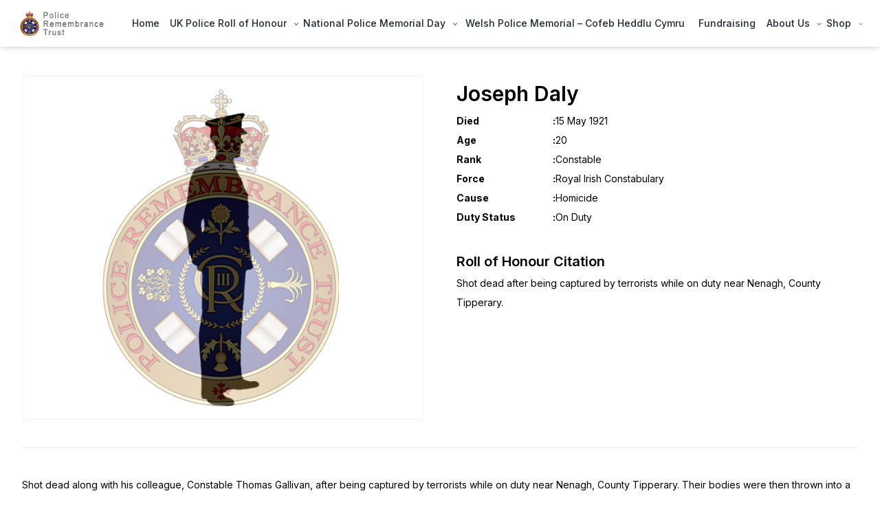

--- FILE ---
content_type: text/html; charset=UTF-8
request_url: https://policememorial.org.uk/memories/joseph-daly-2/
body_size: 28529
content:
<!doctype html>
<html lang="en-GB" class="darks" dir="ltr">
<head>
<meta charset="UTF-8" />
<meta name="viewport" content="width=device-width, initial-scale=1" />
<link rel="profile" href="https://gmpg.org/xfn/11">
<meta name="description" content="Incorporated by Royal Charter" />
<meta name="robots" content="index, follow" />
<meta name="keywords" content="Incorporated, by, Royal, Charter" />
<meta name="twitter:title" content="Joseph Daly" />
<meta name="twitter:description" content="Shot dead along with his colleague, Constable Thomas Gallivan, after being captured by terrorists while on duty near Nenagh, County Tipperary. Their bodies were then thrown into a bog in Clooneen, in the parish of Cloughjordan, but were recovered four years later. Constable Daly was subsequently buried in Enfield, County Meath.">
<meta property="twitter:image" content="https://policememorial.org.uk/wp-content/themes/policememorial/assets/img/memory.png" />
<meta name="twitter:site" content="https://policememorial.org.uk/memories/joseph-daly-2/" />
<meta name="twitter:creator" content="https://policememorial.org.uk/memories/joseph-daly-2/" />
<meta property="og:type" content="article" />
<meta property="og:title" content="Joseph Daly" />
<meta property="og:description" content="Shot dead along with his colleague, Constable Thomas Gallivan, after being captured by terrorists while on duty near Nenagh, County Tipperary. Their bodies were then thrown into a bog in Clooneen, in the parish of Cloughjordan, but were recovered four years later. Constable Daly was subsequently buried in Enfield, County Meath.">
<meta property="og:image" content="https://policememorial.org.uk/wp-content/themes/policememorial/assets/img/memory.png" />
<meta property="og:url" content="https://policememorial.org.uk/memories/joseph-daly-2/" />
<meta property="og:site_name" content="Joseph Daly" />
<script id="memory-googleapis" src="https://maps.googleapis.com/maps/api/js?key=AIzaSyAxbFs21j5Fi-dJduWV-ZqJ_RiDPvjrGuo&callback=initMap&libraries=&v=weekly"></script>
<title>Joseph Daly &#8211; Police Remembrance Trust</title>
<meta name='robots' content='max-image-preview:large' />
<link rel='dns-prefetch' href='//js.stripe.com' />
<link rel='dns-prefetch' href='//fonts.googleapis.com' />
<link rel="alternate" title="oEmbed (JSON)" type="application/json+oembed" href="https://policememorial.org.uk/wp-json/oembed/1.0/embed?url=https%3A%2F%2Fpolicememorial.org.uk%2Fmemories%2Fjoseph-daly-2%2F" />
<link rel="alternate" title="oEmbed (XML)" type="text/xml+oembed" href="https://policememorial.org.uk/wp-json/oembed/1.0/embed?url=https%3A%2F%2Fpolicememorial.org.uk%2Fmemories%2Fjoseph-daly-2%2F&#038;format=xml" />
<style id='wp-img-auto-sizes-contain-inline-css'>
img:is([sizes=auto i],[sizes^="auto," i]){contain-intrinsic-size:3000px 1500px}
/*# sourceURL=wp-img-auto-sizes-contain-inline-css */
</style>
<link rel='stylesheet' id='givewp-campaign-blocks-fonts-css' href='https://fonts.googleapis.com/css2?family=Inter%3Awght%40400%3B500%3B600%3B700&#038;display=swap&#038;ver=6.9' media='all' />
<style id='wp-block-library-inline-css'>
:root{--wp-block-synced-color:#7a00df;--wp-block-synced-color--rgb:122,0,223;--wp-bound-block-color:var(--wp-block-synced-color);--wp-editor-canvas-background:#ddd;--wp-admin-theme-color:#007cba;--wp-admin-theme-color--rgb:0,124,186;--wp-admin-theme-color-darker-10:#006ba1;--wp-admin-theme-color-darker-10--rgb:0,107,160.5;--wp-admin-theme-color-darker-20:#005a87;--wp-admin-theme-color-darker-20--rgb:0,90,135;--wp-admin-border-width-focus:2px}@media (min-resolution:192dpi){:root{--wp-admin-border-width-focus:1.5px}}.wp-element-button{cursor:pointer}:root .has-very-light-gray-background-color{background-color:#eee}:root .has-very-dark-gray-background-color{background-color:#313131}:root .has-very-light-gray-color{color:#eee}:root .has-very-dark-gray-color{color:#313131}:root .has-vivid-green-cyan-to-vivid-cyan-blue-gradient-background{background:linear-gradient(135deg,#00d084,#0693e3)}:root .has-purple-crush-gradient-background{background:linear-gradient(135deg,#34e2e4,#4721fb 50%,#ab1dfe)}:root .has-hazy-dawn-gradient-background{background:linear-gradient(135deg,#faaca8,#dad0ec)}:root .has-subdued-olive-gradient-background{background:linear-gradient(135deg,#fafae1,#67a671)}:root .has-atomic-cream-gradient-background{background:linear-gradient(135deg,#fdd79a,#004a59)}:root .has-nightshade-gradient-background{background:linear-gradient(135deg,#330968,#31cdcf)}:root .has-midnight-gradient-background{background:linear-gradient(135deg,#020381,#2874fc)}:root{--wp--preset--font-size--normal:16px;--wp--preset--font-size--huge:42px}.has-regular-font-size{font-size:1em}.has-larger-font-size{font-size:2.625em}.has-normal-font-size{font-size:var(--wp--preset--font-size--normal)}.has-huge-font-size{font-size:var(--wp--preset--font-size--huge)}.has-text-align-center{text-align:center}.has-text-align-left{text-align:left}.has-text-align-right{text-align:right}.has-fit-text{white-space:nowrap!important}#end-resizable-editor-section{display:none}.aligncenter{clear:both}.items-justified-left{justify-content:flex-start}.items-justified-center{justify-content:center}.items-justified-right{justify-content:flex-end}.items-justified-space-between{justify-content:space-between}.screen-reader-text{border:0;clip-path:inset(50%);height:1px;margin:-1px;overflow:hidden;padding:0;position:absolute;width:1px;word-wrap:normal!important}.screen-reader-text:focus{background-color:#ddd;clip-path:none;color:#444;display:block;font-size:1em;height:auto;left:5px;line-height:normal;padding:15px 23px 14px;text-decoration:none;top:5px;width:auto;z-index:100000}html :where(.has-border-color){border-style:solid}html :where([style*=border-top-color]){border-top-style:solid}html :where([style*=border-right-color]){border-right-style:solid}html :where([style*=border-bottom-color]){border-bottom-style:solid}html :where([style*=border-left-color]){border-left-style:solid}html :where([style*=border-width]){border-style:solid}html :where([style*=border-top-width]){border-top-style:solid}html :where([style*=border-right-width]){border-right-style:solid}html :where([style*=border-bottom-width]){border-bottom-style:solid}html :where([style*=border-left-width]){border-left-style:solid}html :where(img[class*=wp-image-]){height:auto;max-width:100%}:where(figure){margin:0 0 1em}html :where(.is-position-sticky){--wp-admin--admin-bar--position-offset:var(--wp-admin--admin-bar--height,0px)}@media screen and (max-width:600px){html :where(.is-position-sticky){--wp-admin--admin-bar--position-offset:0px}}
/*# sourceURL=wp-block-library-inline-css */
</style><style id='wp-block-heading-inline-css'>
h1:where(.wp-block-heading).has-background,h2:where(.wp-block-heading).has-background,h3:where(.wp-block-heading).has-background,h4:where(.wp-block-heading).has-background,h5:where(.wp-block-heading).has-background,h6:where(.wp-block-heading).has-background{padding:1.25em 2.375em}h1.has-text-align-left[style*=writing-mode]:where([style*=vertical-lr]),h1.has-text-align-right[style*=writing-mode]:where([style*=vertical-rl]),h2.has-text-align-left[style*=writing-mode]:where([style*=vertical-lr]),h2.has-text-align-right[style*=writing-mode]:where([style*=vertical-rl]),h3.has-text-align-left[style*=writing-mode]:where([style*=vertical-lr]),h3.has-text-align-right[style*=writing-mode]:where([style*=vertical-rl]),h4.has-text-align-left[style*=writing-mode]:where([style*=vertical-lr]),h4.has-text-align-right[style*=writing-mode]:where([style*=vertical-rl]),h5.has-text-align-left[style*=writing-mode]:where([style*=vertical-lr]),h5.has-text-align-right[style*=writing-mode]:where([style*=vertical-rl]),h6.has-text-align-left[style*=writing-mode]:where([style*=vertical-lr]),h6.has-text-align-right[style*=writing-mode]:where([style*=vertical-rl]){rotate:180deg}
/*# sourceURL=https://policememorial.org.uk/wp-includes/blocks/heading/style.min.css */
</style>
<style id='wp-block-list-inline-css'>
ol,ul{box-sizing:border-box}:root :where(.wp-block-list.has-background){padding:1.25em 2.375em}
/*# sourceURL=https://policememorial.org.uk/wp-includes/blocks/list/style.min.css */
</style>
<style id='wp-block-paragraph-inline-css'>
.is-small-text{font-size:.875em}.is-regular-text{font-size:1em}.is-large-text{font-size:2.25em}.is-larger-text{font-size:3em}.has-drop-cap:not(:focus):first-letter{float:left;font-size:8.4em;font-style:normal;font-weight:100;line-height:.68;margin:.05em .1em 0 0;text-transform:uppercase}body.rtl .has-drop-cap:not(:focus):first-letter{float:none;margin-left:.1em}p.has-drop-cap.has-background{overflow:hidden}:root :where(p.has-background){padding:1.25em 2.375em}:where(p.has-text-color:not(.has-link-color)) a{color:inherit}p.has-text-align-left[style*="writing-mode:vertical-lr"],p.has-text-align-right[style*="writing-mode:vertical-rl"]{rotate:180deg}
/*# sourceURL=https://policememorial.org.uk/wp-includes/blocks/paragraph/style.min.css */
</style>
<!-- <link rel='stylesheet' id='wc-blocks-style-css' href='https://policememorial.org.uk/wp-content/plugins/woocommerce/assets/client/blocks/wc-blocks.css?ver=wc-9.8.6' media='all' /> -->
<link rel="stylesheet" type="text/css" href="//policememorial.org.uk/wp-content/cache/wpfc-minified/fpr22sht/43nsw.css" media="all"/>
<style id='global-styles-inline-css'>
:root{--wp--preset--aspect-ratio--square: 1;--wp--preset--aspect-ratio--4-3: 4/3;--wp--preset--aspect-ratio--3-4: 3/4;--wp--preset--aspect-ratio--3-2: 3/2;--wp--preset--aspect-ratio--2-3: 2/3;--wp--preset--aspect-ratio--16-9: 16/9;--wp--preset--aspect-ratio--9-16: 9/16;--wp--preset--color--black: #000000;--wp--preset--color--cyan-bluish-gray: #abb8c3;--wp--preset--color--white: #ffffff;--wp--preset--color--pale-pink: #f78da7;--wp--preset--color--vivid-red: #cf2e2e;--wp--preset--color--luminous-vivid-orange: #ff6900;--wp--preset--color--luminous-vivid-amber: #fcb900;--wp--preset--color--light-green-cyan: #7bdcb5;--wp--preset--color--vivid-green-cyan: #00d084;--wp--preset--color--pale-cyan-blue: #8ed1fc;--wp--preset--color--vivid-cyan-blue: #0693e3;--wp--preset--color--vivid-purple: #9b51e0;--wp--preset--gradient--vivid-cyan-blue-to-vivid-purple: linear-gradient(135deg,rgb(6,147,227) 0%,rgb(155,81,224) 100%);--wp--preset--gradient--light-green-cyan-to-vivid-green-cyan: linear-gradient(135deg,rgb(122,220,180) 0%,rgb(0,208,130) 100%);--wp--preset--gradient--luminous-vivid-amber-to-luminous-vivid-orange: linear-gradient(135deg,rgb(252,185,0) 0%,rgb(255,105,0) 100%);--wp--preset--gradient--luminous-vivid-orange-to-vivid-red: linear-gradient(135deg,rgb(255,105,0) 0%,rgb(207,46,46) 100%);--wp--preset--gradient--very-light-gray-to-cyan-bluish-gray: linear-gradient(135deg,rgb(238,238,238) 0%,rgb(169,184,195) 100%);--wp--preset--gradient--cool-to-warm-spectrum: linear-gradient(135deg,rgb(74,234,220) 0%,rgb(151,120,209) 20%,rgb(207,42,186) 40%,rgb(238,44,130) 60%,rgb(251,105,98) 80%,rgb(254,248,76) 100%);--wp--preset--gradient--blush-light-purple: linear-gradient(135deg,rgb(255,206,236) 0%,rgb(152,150,240) 100%);--wp--preset--gradient--blush-bordeaux: linear-gradient(135deg,rgb(254,205,165) 0%,rgb(254,45,45) 50%,rgb(107,0,62) 100%);--wp--preset--gradient--luminous-dusk: linear-gradient(135deg,rgb(255,203,112) 0%,rgb(199,81,192) 50%,rgb(65,88,208) 100%);--wp--preset--gradient--pale-ocean: linear-gradient(135deg,rgb(255,245,203) 0%,rgb(182,227,212) 50%,rgb(51,167,181) 100%);--wp--preset--gradient--electric-grass: linear-gradient(135deg,rgb(202,248,128) 0%,rgb(113,206,126) 100%);--wp--preset--gradient--midnight: linear-gradient(135deg,rgb(2,3,129) 0%,rgb(40,116,252) 100%);--wp--preset--font-size--small: 13px;--wp--preset--font-size--medium: 20px;--wp--preset--font-size--large: 36px;--wp--preset--font-size--x-large: 42px;--wp--preset--spacing--20: 0.44rem;--wp--preset--spacing--30: 0.67rem;--wp--preset--spacing--40: 1rem;--wp--preset--spacing--50: 1.5rem;--wp--preset--spacing--60: 2.25rem;--wp--preset--spacing--70: 3.38rem;--wp--preset--spacing--80: 5.06rem;--wp--preset--shadow--natural: 6px 6px 9px rgba(0, 0, 0, 0.2);--wp--preset--shadow--deep: 12px 12px 50px rgba(0, 0, 0, 0.4);--wp--preset--shadow--sharp: 6px 6px 0px rgba(0, 0, 0, 0.2);--wp--preset--shadow--outlined: 6px 6px 0px -3px rgb(255, 255, 255), 6px 6px rgb(0, 0, 0);--wp--preset--shadow--crisp: 6px 6px 0px rgb(0, 0, 0);}:where(.is-layout-flex){gap: 0.5em;}:where(.is-layout-grid){gap: 0.5em;}body .is-layout-flex{display: flex;}.is-layout-flex{flex-wrap: wrap;align-items: center;}.is-layout-flex > :is(*, div){margin: 0;}body .is-layout-grid{display: grid;}.is-layout-grid > :is(*, div){margin: 0;}:where(.wp-block-columns.is-layout-flex){gap: 2em;}:where(.wp-block-columns.is-layout-grid){gap: 2em;}:where(.wp-block-post-template.is-layout-flex){gap: 1.25em;}:where(.wp-block-post-template.is-layout-grid){gap: 1.25em;}.has-black-color{color: var(--wp--preset--color--black) !important;}.has-cyan-bluish-gray-color{color: var(--wp--preset--color--cyan-bluish-gray) !important;}.has-white-color{color: var(--wp--preset--color--white) !important;}.has-pale-pink-color{color: var(--wp--preset--color--pale-pink) !important;}.has-vivid-red-color{color: var(--wp--preset--color--vivid-red) !important;}.has-luminous-vivid-orange-color{color: var(--wp--preset--color--luminous-vivid-orange) !important;}.has-luminous-vivid-amber-color{color: var(--wp--preset--color--luminous-vivid-amber) !important;}.has-light-green-cyan-color{color: var(--wp--preset--color--light-green-cyan) !important;}.has-vivid-green-cyan-color{color: var(--wp--preset--color--vivid-green-cyan) !important;}.has-pale-cyan-blue-color{color: var(--wp--preset--color--pale-cyan-blue) !important;}.has-vivid-cyan-blue-color{color: var(--wp--preset--color--vivid-cyan-blue) !important;}.has-vivid-purple-color{color: var(--wp--preset--color--vivid-purple) !important;}.has-black-background-color{background-color: var(--wp--preset--color--black) !important;}.has-cyan-bluish-gray-background-color{background-color: var(--wp--preset--color--cyan-bluish-gray) !important;}.has-white-background-color{background-color: var(--wp--preset--color--white) !important;}.has-pale-pink-background-color{background-color: var(--wp--preset--color--pale-pink) !important;}.has-vivid-red-background-color{background-color: var(--wp--preset--color--vivid-red) !important;}.has-luminous-vivid-orange-background-color{background-color: var(--wp--preset--color--luminous-vivid-orange) !important;}.has-luminous-vivid-amber-background-color{background-color: var(--wp--preset--color--luminous-vivid-amber) !important;}.has-light-green-cyan-background-color{background-color: var(--wp--preset--color--light-green-cyan) !important;}.has-vivid-green-cyan-background-color{background-color: var(--wp--preset--color--vivid-green-cyan) !important;}.has-pale-cyan-blue-background-color{background-color: var(--wp--preset--color--pale-cyan-blue) !important;}.has-vivid-cyan-blue-background-color{background-color: var(--wp--preset--color--vivid-cyan-blue) !important;}.has-vivid-purple-background-color{background-color: var(--wp--preset--color--vivid-purple) !important;}.has-black-border-color{border-color: var(--wp--preset--color--black) !important;}.has-cyan-bluish-gray-border-color{border-color: var(--wp--preset--color--cyan-bluish-gray) !important;}.has-white-border-color{border-color: var(--wp--preset--color--white) !important;}.has-pale-pink-border-color{border-color: var(--wp--preset--color--pale-pink) !important;}.has-vivid-red-border-color{border-color: var(--wp--preset--color--vivid-red) !important;}.has-luminous-vivid-orange-border-color{border-color: var(--wp--preset--color--luminous-vivid-orange) !important;}.has-luminous-vivid-amber-border-color{border-color: var(--wp--preset--color--luminous-vivid-amber) !important;}.has-light-green-cyan-border-color{border-color: var(--wp--preset--color--light-green-cyan) !important;}.has-vivid-green-cyan-border-color{border-color: var(--wp--preset--color--vivid-green-cyan) !important;}.has-pale-cyan-blue-border-color{border-color: var(--wp--preset--color--pale-cyan-blue) !important;}.has-vivid-cyan-blue-border-color{border-color: var(--wp--preset--color--vivid-cyan-blue) !important;}.has-vivid-purple-border-color{border-color: var(--wp--preset--color--vivid-purple) !important;}.has-vivid-cyan-blue-to-vivid-purple-gradient-background{background: var(--wp--preset--gradient--vivid-cyan-blue-to-vivid-purple) !important;}.has-light-green-cyan-to-vivid-green-cyan-gradient-background{background: var(--wp--preset--gradient--light-green-cyan-to-vivid-green-cyan) !important;}.has-luminous-vivid-amber-to-luminous-vivid-orange-gradient-background{background: var(--wp--preset--gradient--luminous-vivid-amber-to-luminous-vivid-orange) !important;}.has-luminous-vivid-orange-to-vivid-red-gradient-background{background: var(--wp--preset--gradient--luminous-vivid-orange-to-vivid-red) !important;}.has-very-light-gray-to-cyan-bluish-gray-gradient-background{background: var(--wp--preset--gradient--very-light-gray-to-cyan-bluish-gray) !important;}.has-cool-to-warm-spectrum-gradient-background{background: var(--wp--preset--gradient--cool-to-warm-spectrum) !important;}.has-blush-light-purple-gradient-background{background: var(--wp--preset--gradient--blush-light-purple) !important;}.has-blush-bordeaux-gradient-background{background: var(--wp--preset--gradient--blush-bordeaux) !important;}.has-luminous-dusk-gradient-background{background: var(--wp--preset--gradient--luminous-dusk) !important;}.has-pale-ocean-gradient-background{background: var(--wp--preset--gradient--pale-ocean) !important;}.has-electric-grass-gradient-background{background: var(--wp--preset--gradient--electric-grass) !important;}.has-midnight-gradient-background{background: var(--wp--preset--gradient--midnight) !important;}.has-small-font-size{font-size: var(--wp--preset--font-size--small) !important;}.has-medium-font-size{font-size: var(--wp--preset--font-size--medium) !important;}.has-large-font-size{font-size: var(--wp--preset--font-size--large) !important;}.has-x-large-font-size{font-size: var(--wp--preset--font-size--x-large) !important;}
/*# sourceURL=global-styles-inline-css */
</style>
<style id='classic-theme-styles-inline-css'>
/*! This file is auto-generated */
.wp-block-button__link{color:#fff;background-color:#32373c;border-radius:9999px;box-shadow:none;text-decoration:none;padding:calc(.667em + 2px) calc(1.333em + 2px);font-size:1.125em}.wp-block-file__button{background:#32373c;color:#fff;text-decoration:none}
/*# sourceURL=/wp-includes/css/classic-themes.min.css */
</style>
<!-- <link rel='stylesheet' id='wpedon-css' href='https://policememorial.org.uk/wp-content/plugins/easy-paypal-donation//assets/css/wpedon.css?ver=1.4.5' media='all' /> -->
<!-- <link rel='stylesheet' id='font-awesome-css' href='https://policememorial.org.uk/wp-content/plugins/import-eventbrite-events/assets/css/font-awesome.min.css?ver=6.9' media='all' /> -->
<!-- <link rel='stylesheet' id='import-eventbrite-events-front-css' href='https://policememorial.org.uk/wp-content/plugins/import-eventbrite-events/assets/css/import-eventbrite-events.css?ver=6.9' media='all' /> -->
<!-- <link rel='stylesheet' id='import-eventbrite-events-front-style2-css' href='https://policememorial.org.uk/wp-content/plugins/import-eventbrite-events/assets/css/grid-style2.css?ver=6.9' media='all' /> -->
<!-- <link rel='stylesheet' id='woocommerce-layout-css' href='https://policememorial.org.uk/wp-content/plugins/woocommerce/assets/css/woocommerce-layout.css?ver=9.8.6' media='all' /> -->
<link rel="stylesheet" type="text/css" href="//policememorial.org.uk/wp-content/cache/wpfc-minified/f4lpnfw6/43nvd.css" media="all"/>
<!-- <link rel='stylesheet' id='woocommerce-smallscreen-css' href='https://policememorial.org.uk/wp-content/plugins/woocommerce/assets/css/woocommerce-smallscreen.css?ver=9.8.6' media='only screen and (max-width: 768px)' /> -->
<link rel="stylesheet" type="text/css" href="//policememorial.org.uk/wp-content/cache/wpfc-minified/e4oe1qfz/43nsw.css" media="only screen and (max-width: 768px)"/>
<!-- <link rel='stylesheet' id='woocommerce-general-css' href='https://policememorial.org.uk/wp-content/plugins/woocommerce/assets/css/woocommerce.css?ver=9.8.6' media='all' /> -->
<link rel="stylesheet" type="text/css" href="//policememorial.org.uk/wp-content/cache/wpfc-minified/2xxmxxtn/43nsw.css" media="all"/>
<style id='woocommerce-inline-inline-css'>
.woocommerce form .form-row .required { visibility: visible; }
/*# sourceURL=woocommerce-inline-inline-css */
</style>
<!-- <link rel='stylesheet' id='give-styles-css' href='https://policememorial.org.uk/wp-content/plugins/give/build/assets/dist/css/give.css?ver=4.0.0' media='all' /> -->
<!-- <link rel='stylesheet' id='give-donation-summary-style-frontend-css' href='https://policememorial.org.uk/wp-content/plugins/give/build/assets/dist/css/give-donation-summary.css?ver=4.0.0' media='all' /> -->
<!-- <link rel='stylesheet' id='givewp-design-system-foundation-css' href='https://policememorial.org.uk/wp-content/plugins/give/build/assets/dist/css/design-system/foundation.css?ver=1.2.0' media='all' /> -->
<!-- <link rel='stylesheet' id='gateway-css' href='https://policememorial.org.uk/wp-content/plugins/woocommerce-paypal-payments/modules/ppcp-button/assets/css/gateway.css?ver=3.0.3' media='all' /> -->
<!-- <link rel='stylesheet' id='brands-styles-css' href='https://policememorial.org.uk/wp-content/plugins/woocommerce/assets/css/brands.css?ver=9.8.6' media='all' /> -->
<link rel="stylesheet" type="text/css" href="//policememorial.org.uk/wp-content/cache/wpfc-minified/didzn6sc/43nsw.css" media="all"/>
<style id='akismet-widget-style-inline-css'>
.a-stats {
--akismet-color-mid-green: #357b49;
--akismet-color-white: #fff;
--akismet-color-light-grey: #f6f7f7;
max-width: 350px;
width: auto;
}
.a-stats * {
all: unset;
box-sizing: border-box;
}
.a-stats strong {
font-weight: 600;
}
.a-stats a.a-stats__link,
.a-stats a.a-stats__link:visited,
.a-stats a.a-stats__link:active {
background: var(--akismet-color-mid-green);
border: none;
box-shadow: none;
border-radius: 8px;
color: var(--akismet-color-white);
cursor: pointer;
display: block;
font-family: -apple-system, BlinkMacSystemFont, 'Segoe UI', 'Roboto', 'Oxygen-Sans', 'Ubuntu', 'Cantarell', 'Helvetica Neue', sans-serif;
font-weight: 500;
padding: 12px;
text-align: center;
text-decoration: none;
transition: all 0.2s ease;
}
/* Extra specificity to deal with TwentyTwentyOne focus style */
.widget .a-stats a.a-stats__link:focus {
background: var(--akismet-color-mid-green);
color: var(--akismet-color-white);
text-decoration: none;
}
.a-stats a.a-stats__link:hover {
filter: brightness(110%);
box-shadow: 0 4px 12px rgba(0, 0, 0, 0.06), 0 0 2px rgba(0, 0, 0, 0.16);
}
.a-stats .count {
color: var(--akismet-color-white);
display: block;
font-size: 1.5em;
line-height: 1.4;
padding: 0 13px;
white-space: nowrap;
}
/*# sourceURL=akismet-widget-style-inline-css */
</style>
<!-- <link rel='stylesheet' id='policememorial-styles-css' href='https://policememorial.org.uk/wp-content/themes/policememorial/assets/css/styles.css?ver=1759158411' media='all' /> -->
<!-- <link rel='stylesheet' id='policememorial-policememorial-public-css' href='https://policememorial.org.uk/wp-content/themes/policememorial/assets/frontend/css/policememorial-public.css?ver=1759158411' media='all' /> -->
<!-- <link rel='stylesheet' id='policememorial-frontend-css' href='https://policememorial.org.uk/wp-content/themes/policememorial/assets/frontend/css/frontend.css?ver=1759158411' media='all' /> -->
<!-- <link rel='stylesheet' id='policememorial-css' href='https://policememorial.org.uk/wp-content/themes/policememorial/style.css?ver=1.0.0' media='all' /> -->
<!-- <link rel='stylesheet' id='policememorial-swiper-css' href='https://policememorial.org.uk/wp-content/themes/policememorial/assets/css/swiper-bundle.min.css' media='all' /> -->
<!-- <link rel='stylesheet' id='policememorial-public-css' href='https://policememorial.org.uk/wp-content/themes/policememorial/assets/frontend/css/policememorial-public.css' media='all' /> -->
<!-- <link rel='stylesheet' id='policememorial-main-css' href='https://policememorial.org.uk/wp-content/themes/policememorial/style.css' media='all' /> -->
<link rel="stylesheet" type="text/css" href="//policememorial.org.uk/wp-content/cache/wpfc-minified/m0402pns/43nsw.css" media="all"/>
<script src='//policememorial.org.uk/wp-content/cache/wpfc-minified/kd9vwuuq/43nsw.js' type="text/javascript"></script>
<!-- <script src="https://policememorial.org.uk/wp-includes/js/dist/hooks.min.js?ver=dd5603f07f9220ed27f1" id="wp-hooks-js"></script> -->
<!-- <script src="https://policememorial.org.uk/wp-includes/js/dist/i18n.min.js?ver=c26c3dc7bed366793375" id="wp-i18n-js"></script> -->
<script id="wp-i18n-js-after">
wp.i18n.setLocaleData( { 'text direction\u0004ltr': [ 'ltr' ] } );
//# sourceURL=wp-i18n-js-after
</script>
<script id="give-campaign-options-js-extra">
var GiveCampaignOptions = {"isAdmin":"","adminUrl":"https://policememorial.org.uk/wp-admin/","campaignsAdminUrl":"https://policememorial.org.uk/wp-admin/edit.php?post_type=give_forms&page=give-campaigns","currency":"GBP","currencySymbol":"\u00a3","isRecurringEnabled":null,"admin":null};
//# sourceURL=give-campaign-options-js-extra
</script>
<script src='//policememorial.org.uk/wp-content/cache/wpfc-minified/e4sd0p5o/43nsw.js' type="text/javascript"></script>
<!-- <script src="https://policememorial.org.uk/wp-includes/js/jquery/jquery.min.js?ver=3.7.1" id="jquery-core-js"></script> -->
<!-- <script src="https://policememorial.org.uk/wp-includes/js/jquery/jquery-migrate.min.js?ver=3.4.1" id="jquery-migrate-js"></script> -->
<!-- <script src="https://policememorial.org.uk/wp-content/plugins/woocommerce/assets/js/jquery-blockui/jquery.blockUI.min.js?ver=2.7.0-wc.9.8.6" id="jquery-blockui-js" defer data-wp-strategy="defer"></script> -->
<script id="wc-add-to-cart-js-extra">
var wc_add_to_cart_params = {"ajax_url":"/wp-admin/admin-ajax.php","wc_ajax_url":"/?wc-ajax=%%endpoint%%","i18n_view_cart":"View basket","cart_url":"https://policememorial.org.uk/basket/","is_cart":"","cart_redirect_after_add":"no"};
//# sourceURL=wc-add-to-cart-js-extra
</script>
<script src='//policememorial.org.uk/wp-content/cache/wpfc-minified/c16qplr/43nsw.js' type="text/javascript"></script>
<!-- <script src="https://policememorial.org.uk/wp-content/plugins/woocommerce/assets/js/frontend/add-to-cart.min.js?ver=9.8.6" id="wc-add-to-cart-js" defer data-wp-strategy="defer"></script> -->
<!-- <script src="https://policememorial.org.uk/wp-content/plugins/woocommerce/assets/js/js-cookie/js.cookie.min.js?ver=2.1.4-wc.9.8.6" id="js-cookie-js" defer data-wp-strategy="defer"></script> -->
<script id="woocommerce-js-extra">
var woocommerce_params = {"ajax_url":"/wp-admin/admin-ajax.php","wc_ajax_url":"/?wc-ajax=%%endpoint%%","i18n_password_show":"Show password","i18n_password_hide":"Hide password"};
//# sourceURL=woocommerce-js-extra
</script>
<script src='//policememorial.org.uk/wp-content/cache/wpfc-minified/8j4oc252/43nsw.js' type="text/javascript"></script>
<!-- <script src="https://policememorial.org.uk/wp-content/plugins/woocommerce/assets/js/frontend/woocommerce.min.js?ver=9.8.6" id="woocommerce-js" defer data-wp-strategy="defer"></script> -->
<script id="give-js-extra">
var give_global_vars = {"ajaxurl":"https://policememorial.org.uk/wp-admin/admin-ajax.php","checkout_nonce":"f5205ec366","currency":"GBP","currency_sign":"\u00a3","currency_pos":"before","thousands_separator":",","decimal_separator":".","no_gateway":"Please select a payment method.","bad_minimum":"The minimum custom donation amount for this form is","bad_maximum":"The maximum custom donation amount for this form is","general_loading":"Loading...","purchase_loading":"Please Wait...","textForOverlayScreen":"\u003Ch3\u003EProcessing...\u003C/h3\u003E\u003Cp\u003EThis will only take a second!\u003C/p\u003E","number_decimals":"2","is_test_mode":"","give_version":"4.0.0","magnific_options":{"main_class":"give-modal","close_on_bg_click":false},"form_translation":{"payment-mode":"Please select payment mode.","give_first":"Please enter your first name.","give_last":"Please enter your last name.","give_email":"Please enter a valid email address.","give_user_login":"Invalid email address or username.","give_user_pass":"Enter a password.","give_user_pass_confirm":"Enter the password confirmation.","give_agree_to_terms":"You must agree to the terms and conditions."},"confirm_email_sent_message":"Please check your email and click on the link to access your complete donation history.","ajax_vars":{"ajaxurl":"https://policememorial.org.uk/wp-admin/admin-ajax.php","ajaxNonce":"2e00d1e27a","loading":"Loading","select_option":"Please select an option","default_gateway":"paypal-commerce","permalinks":"1","number_decimals":2},"cookie_hash":"de01665629e308359e907a9749f45071","session_nonce_cookie_name":"wp-give_session_reset_nonce_de01665629e308359e907a9749f45071","session_cookie_name":"wp-give_session_de01665629e308359e907a9749f45071","delete_session_nonce_cookie":"0"};
var giveApiSettings = {"root":"https://policememorial.org.uk/wp-json/give-api/v2/","rest_base":"give-api/v2"};
//# sourceURL=give-js-extra
</script>
<script id="give-js-translations">
( function( domain, translations ) {
var localeData = translations.locale_data[ domain ] || translations.locale_data.messages;
localeData[""].domain = domain;
wp.i18n.setLocaleData( localeData, domain );
} )( "give", {"translation-revision-date":"2024-06-26 17:25:32+0000","generator":"GlotPress\/4.0.1","domain":"messages","locale_data":{"messages":{"":{"domain":"messages","plural-forms":"nplurals=2; plural=n != 1;","lang":"en_GB"},"Dismiss this notice.":["Dismiss this notice."]}},"comment":{"reference":"build\/assets\/dist\/js\/give.js"}} );
//# sourceURL=give-js-translations
</script>
<script src='//policememorial.org.uk/wp-content/cache/wpfc-minified/e76km4gl/43nsw.js' type="text/javascript"></script>
<!-- <script src="https://policememorial.org.uk/wp-content/plugins/give/build/assets/dist/js/give.js?ver=17d1d593d06c17a52510" id="give-js"></script> -->
<script id="policememorial-js-extra">
var policememorial = {"author":{"author":"Mohammad Ibrahim Kholil","email":"awesomecoder.dev@gmail.com","url":"https://www.awesomecoder.dev"},"toast":{"success":{"heading":"Success","message":"Product successfully added to bag."},"error":{"heading":"Error","message":"Something went wrong. Please contact us."}},"url":"https://policememorial.org.uk/","carturl":"https://policememorial.org.uk/?wc-ajax=add_to_cart","ajaxurl":"https://policememorial.org.uk/wp-admin/admin-ajax.php"};
var policememorial = {"author":{"author":"Mohammad Ibrahim Kholil","email":"awesomecoder.dev@gmail.com","url":"https://www.awesomecoder.dev"},"toast":{"success":{"heading":"Success","message":"Product successfully added to bag."},"error":{"heading":"Error","message":"Something went wrong. Please contact us."}},"url":"https://policememorial.org.uk/","carturl":"https://policememorial.org.uk/?wc-ajax=add_to_cart","ajaxurl":"https://policememorial.org.uk/wp-admin/admin-ajax.php"};
//# sourceURL=policememorial-js-extra
</script>
<script src='//policememorial.org.uk/wp-content/cache/wpfc-minified/7vgxmbg9/43nsw.js' type="text/javascript"></script>
<!-- <script src="https://policememorial.org.uk/wp-content/themes/policememorial/assets/frontend/js/init.js?ver=1.0.0" id="policememorial-js"></script> -->
<!-- <script src="https://policememorial.org.uk/wp-includes/js/wp-embed.min.js?ver=6.9" id="wp-embed-js" data-wp-strategy="defer"></script> -->
<!-- <script src="https://policememorial.org.uk/wp-content/themes/policememorial/assets/js/swiper-bundle.min.js?ver=1.0.0" id="policememorial-swiper-bundle.min-js"></script> -->
<link rel="https://api.w.org/" href="https://policememorial.org.uk/wp-json/" /><link rel="EditURI" type="application/rsd+xml" title="RSD" href="https://policememorial.org.uk/xmlrpc.php?rsd" />
<meta name="generator" content="WordPress 6.9" />
<meta name="generator" content="WooCommerce 9.8.6" />
<link rel="canonical" href="https://policememorial.org.uk/memories/joseph-daly-2/" />
<link rel='shortlink' href='https://policememorial.org.uk/?p=15866' />
<meta name="generator" content="Give v4.0.0" />
<noscript><style>.woocommerce-product-gallery{ opacity: 1 !important; }</style></noscript>
<link rel="icon" href="https://policememorial.org.uk/wp-content/uploads/2023/10/cropped-IMG_9576-32x32.jpeg" sizes="32x32" />
<link rel="icon" href="https://policememorial.org.uk/wp-content/uploads/2023/10/cropped-IMG_9576-192x192.jpeg" sizes="192x192" />
<link rel="apple-touch-icon" href="https://policememorial.org.uk/wp-content/uploads/2023/10/cropped-IMG_9576-180x180.jpeg" />
<meta name="msapplication-TileImage" content="https://policememorial.org.uk/wp-content/uploads/2023/10/cropped-IMG_9576-270x270.jpeg" />
<meta name="google-site-verification" content="HFX33fXMEtcafIqOfVUV6Px42RrCdDa2Zaey4TPCLlg" />
<!-- <script src="https://cdnjs.cloudflare.com/ajax/libs/turbolinks/5.0.0/turbolinks.min.js"></script> -->
</head>
<body class="wp-singular memories-template-default single single-memories postid-15866 wp-custom-logo wp-theme-policememorial relative bg-white theme-policememorial cookies-not-set woocommerce-no-js is-chrome is-single is-singular is-desktop is-not-logged-in is-sidebar-footer_one is-sidebar-footer_two is-sidebar-footer_three memories-page joseph-daly-2-page ">
<!-- start:header -->
<header class="relative" id="header">
<div class="fixed lg:block hidden z-20 top-0 left-0 right-0 bg-white/80 shadow-md" id="header-section">
<div class="relative w-full mx-auto max-w-9xl grid grid-cols-10 h-full px-6 py-4">
<a href="https://policememorial.org.uk/" class="flex items-center w-32 col-span-2">
<img class="h-auto w-full" src="https://policememorial.org.uk/wp-content/uploads/2024/03/cropped-PRT_web.png" alt="Police Remembrance Trust">
</a>
<nav class="relative col-span-8" id="main-menu">
<ul id="menu-primary" class="relative flex justify-end gap-3 text-slate-600 dark:text-white"><li id="menu-item-22094" class=" text-base font-medium text-gray-500 hover:text-gray-900  main-menu-item">    <!-- start:start tag -->
<!-- start single level menu -->
<a  href="https://policememorial.org.uk/" class=" truncate relative xl:px-2.5 lg:px-0.5 py-2 group flex items-center justify-center transition-colors focus:outline-none disabled:pointer-events-none disabled:opacity-50 menu-item menu-item-type-custom menu-item-object-custom menu-item-home menu-item-22094 ">
Home                            <!-- end:start tag -->
<!-- start:end tag -->
<!-- end single level menu -->
</a>
<!-- end:end tag -->
</li>
<li id="menu-item-22751" class=" text-base font-medium text-gray-500 hover:text-gray-900 has_sub_menu main-menu-item">    <!-- start:start tag -->
<!-- start multiple level menu -->
<button class=" w-full flex items-center justify-between transition-colors focus:outline-none disabled:pointer-events-none disabled:opacity-50 group">
<a  href="https://www.policememorial.org.uk/search/" class="truncate relative xl:px-2.5 lg:px-0.5 py-2 group inline-flex items-center justify-center transition-colors focus:outline-none disabled:pointer-events-none disabled:opacity-50 menu-item menu-item-type-custom menu-item-object-custom menu-item-has-children dropdown menu-item-22751">
UK Police Roll of Honour                    </a>
<svg xmlns="http://www.w3.org/2000/svg" width="24" height="24" viewBox="0 0 24 24" fill="none" stroke="currentColor" stroke-width="3" stroke-linecap="round" stroke-linejoin="round" class="relative top-[1px] ml-1 h-2.5 w-2.5 transition duration-200 group-data-[state=open]:rotate-180" aria-hidden="true">
<polyline points="6 9 12 15 18 9"></polyline>
</svg>
<!-- end:start tag -->
<!-- start:end tag -->
</button>
<!-- end close multiple level menu -->
<!-- end:end tag -->
<div class="relative">
<div class="absolute left-0 top-full flex justify-center z-50">
<div data-state="closed" id="submenu" data-depth="0" data-orientation="horizontal" class="data-[state=closed]:hidden origin-top-center relative mt-1.5 h-full no-scrollbar w-screen max-w-[250px] rounded-md border bg-popover text-popover-foreground shadow-lg data-[state=open]:animate-in data-[state=closed]:animate-out data-[state=closed]:zoom-out-95 data-[state=open]:zoom-in-90">
<!-- style="right:150px;" -->
<div class="left-0 top-0 w-full data-[motion^=from-]:animate-in data-[motion^=to-]:animate-out data-[motion^=from-]:fade-in data-[motion^=to-]:fade-out data-[motion=from-end]:slide-in-from-right-52 data-[motion=from-start]:slide-in-from-left-52 data-[motion=to-end]:slide-out-to-right-52 data-[motion=to-start]:slide-out-to-left-52" dir="ltr">
<ul class="grid gap-3 p-3 w-full">
<li id="menu-item-22095" class=" text-base font-medium text-gray-500 hover:text-gray-900 ">    <!-- start:start tag -->
<!-- start single level menu -->
<a  href="https://policememorial.org.uk/roll-of-honour-forces/" class="bg-zinc-100/15 hover:bg-zinc-100/50 rounded-lg truncate relative xl:px-2.5 lg:px-0.5 py-2 group block items-center justify-center transition-colors focus:outline-none disabled:pointer-events-none disabled:opacity-50 menu-item menu-item-type-post_type menu-item-object-page menu-item-22095 ">
Roll of Honour – Forces                            <!-- end:start tag -->
<!-- start:end tag -->
<!-- end single level menu -->
</a>
<!-- end:end tag -->
</li>
<li id="menu-item-22156" class=" text-base font-medium text-gray-500 hover:text-gray-900 ">    <!-- start:start tag -->
<!-- start single level menu -->
<a  href="https://policememorial.org.uk/posthumous-gallantry-awards/" class="bg-zinc-100/15 hover:bg-zinc-100/50 rounded-lg truncate relative xl:px-2.5 lg:px-0.5 py-2 group block items-center justify-center transition-colors focus:outline-none disabled:pointer-events-none disabled:opacity-50 menu-item menu-item-type-post_type menu-item-object-page menu-item-22156 ">
Roll of Honour – Gallantry                            <!-- end:start tag -->
<!-- start:end tag -->
<!-- end single level menu -->
</a>
<!-- end:end tag -->
</li>
<li id="menu-item-22246" class=" text-base font-medium text-gray-500 hover:text-gray-900 ">    <!-- start:start tag -->
<!-- start single level menu -->
<a  href="https://policememorial.org.uk/roll-of-honour-women/" class="bg-zinc-100/15 hover:bg-zinc-100/50 rounded-lg truncate relative xl:px-2.5 lg:px-0.5 py-2 group block items-center justify-center transition-colors focus:outline-none disabled:pointer-events-none disabled:opacity-50 menu-item menu-item-type-post_type menu-item-object-page menu-item-22246 ">
Roll of Honour – Women                            <!-- end:start tag -->
<!-- start:end tag -->
<!-- end single level menu -->
</a>
<!-- end:end tag -->
</li>
</ul>
</div>
</div>
</div>
</div>
</li>
<li id="menu-item-21640" class=" text-base font-medium text-gray-500 hover:text-gray-900 has_sub_menu main-menu-item">    <!-- start:start tag -->
<!-- start multiple level menu -->
<button class=" w-full flex items-center justify-between transition-colors focus:outline-none disabled:pointer-events-none disabled:opacity-50 group">
<a  href="https://policememorial.org.uk/national-police-memorial-day/" class="truncate relative xl:px-2.5 lg:px-0.5 py-2 group inline-flex items-center justify-center transition-colors focus:outline-none disabled:pointer-events-none disabled:opacity-50 menu-item menu-item-type-post_type menu-item-object-page menu-item-has-children dropdown menu-item-21640">
National Police Memorial Day                    </a>
<svg xmlns="http://www.w3.org/2000/svg" width="24" height="24" viewBox="0 0 24 24" fill="none" stroke="currentColor" stroke-width="3" stroke-linecap="round" stroke-linejoin="round" class="relative top-[1px] ml-1 h-2.5 w-2.5 transition duration-200 group-data-[state=open]:rotate-180" aria-hidden="true">
<polyline points="6 9 12 15 18 9"></polyline>
</svg>
<!-- end:start tag -->
<!-- start:end tag -->
</button>
<!-- end close multiple level menu -->
<!-- end:end tag -->
<div class="relative">
<div class="absolute left-0 top-full flex justify-center z-50">
<div data-state="closed" id="submenu" data-depth="0" data-orientation="horizontal" class="data-[state=closed]:hidden origin-top-center relative mt-1.5 h-full no-scrollbar w-screen max-w-[250px] rounded-md border bg-popover text-popover-foreground shadow-lg data-[state=open]:animate-in data-[state=closed]:animate-out data-[state=closed]:zoom-out-95 data-[state=open]:zoom-in-90">
<!-- style="right:150px;" -->
<div class="left-0 top-0 w-full data-[motion^=from-]:animate-in data-[motion^=to-]:animate-out data-[motion^=from-]:fade-in data-[motion^=to-]:fade-out data-[motion=from-end]:slide-in-from-right-52 data-[motion=from-start]:slide-in-from-left-52 data-[motion=to-end]:slide-out-to-right-52 data-[motion=to-start]:slide-out-to-left-52" dir="ltr">
<ul class="grid gap-3 p-3 w-full">
<li id="menu-item-21980" class=" text-base font-medium text-gray-500 hover:text-gray-900 ">    <!-- start:start tag -->
<!-- start single level menu -->
<a  href="https://policememorial.org.uk/national-police-memorial-day/npmd-faqs/" class="bg-zinc-100/15 hover:bg-zinc-100/50 rounded-lg truncate relative xl:px-2.5 lg:px-0.5 py-2 group block items-center justify-center transition-colors focus:outline-none disabled:pointer-events-none disabled:opacity-50 menu-item menu-item-type-post_type menu-item-object-page menu-item-21980 ">
NPMD FAQs                            <!-- end:start tag -->
<!-- start:end tag -->
<!-- end single level menu -->
</a>
<!-- end:end tag -->
</li>
<li id="menu-item-22209" class=" text-base font-medium text-gray-500 hover:text-gray-900 ">    <!-- start:start tag -->
<!-- start single level menu -->
<a  href="https://policememorial.org.uk/national-police-memorial-day/donate-npmd/" class="bg-zinc-100/15 hover:bg-zinc-100/50 rounded-lg truncate relative xl:px-2.5 lg:px-0.5 py-2 group block items-center justify-center transition-colors focus:outline-none disabled:pointer-events-none disabled:opacity-50 menu-item menu-item-type-post_type menu-item-object-page menu-item-22209 ">
Donate – NPMD                            <!-- end:start tag -->
<!-- start:end tag -->
<!-- end single level menu -->
</a>
<!-- end:end tag -->
</li>
</ul>
</div>
</div>
</div>
</div>
</li>
<li id="menu-item-21639" class=" text-base font-medium text-gray-500 hover:text-gray-900  main-menu-item">    <!-- start:start tag -->
<!-- start single level menu -->
<a  href="https://policememorial.org.uk/welsh-police-memorial/" class=" truncate relative xl:px-2.5 lg:px-0.5 py-2 group flex items-center justify-center transition-colors focus:outline-none disabled:pointer-events-none disabled:opacity-50 menu-item menu-item-type-post_type menu-item-object-page menu-item-21639 ">
Welsh Police Memorial – Cofeb Heddlu Cymru                            <!-- end:start tag -->
<!-- start:end tag -->
<!-- end single level menu -->
</a>
<!-- end:end tag -->
</li>
<li id="menu-item-12340" class=" text-base font-medium text-gray-500 hover:text-gray-900  main-menu-item">    <!-- start:start tag -->
<!-- start single level menu -->
<a  href="https://policememorial.org.uk/fundraising/" class=" truncate relative xl:px-2.5 lg:px-0.5 py-2 group flex items-center justify-center transition-colors focus:outline-none disabled:pointer-events-none disabled:opacity-50 menu-item menu-item-type-post_type menu-item-object-page menu-item-12340 ">
Fundraising                            <!-- end:start tag -->
<!-- start:end tag -->
<!-- end single level menu -->
</a>
<!-- end:end tag -->
</li>
<li id="menu-item-12342" class=" text-base font-medium text-gray-500 hover:text-gray-900 has_sub_menu main-menu-item">    <!-- start:start tag -->
<!-- start multiple level menu -->
<button class=" w-full flex items-center justify-between transition-colors focus:outline-none disabled:pointer-events-none disabled:opacity-50 group">
<a  href="https://policememorial.org.uk/about-us/" class="truncate relative xl:px-2.5 lg:px-0.5 py-2 group inline-flex items-center justify-center transition-colors focus:outline-none disabled:pointer-events-none disabled:opacity-50 menu-item menu-item-type-post_type menu-item-object-page menu-item-has-children dropdown menu-item-12342">
About Us                    </a>
<svg xmlns="http://www.w3.org/2000/svg" width="24" height="24" viewBox="0 0 24 24" fill="none" stroke="currentColor" stroke-width="3" stroke-linecap="round" stroke-linejoin="round" class="relative top-[1px] ml-1 h-2.5 w-2.5 transition duration-200 group-data-[state=open]:rotate-180" aria-hidden="true">
<polyline points="6 9 12 15 18 9"></polyline>
</svg>
<!-- end:start tag -->
<!-- start:end tag -->
</button>
<!-- end close multiple level menu -->
<!-- end:end tag -->
<div class="relative">
<div class="absolute left-0 top-full flex justify-center z-50">
<div data-state="closed" id="submenu" data-depth="0" data-orientation="horizontal" class="data-[state=closed]:hidden origin-top-center relative mt-1.5 h-full no-scrollbar w-screen max-w-[250px] rounded-md border bg-popover text-popover-foreground shadow-lg data-[state=open]:animate-in data-[state=closed]:animate-out data-[state=closed]:zoom-out-95 data-[state=open]:zoom-in-90">
<!-- style="right:150px;" -->
<div class="left-0 top-0 w-full data-[motion^=from-]:animate-in data-[motion^=to-]:animate-out data-[motion^=from-]:fade-in data-[motion^=to-]:fade-out data-[motion=from-end]:slide-in-from-right-52 data-[motion=from-start]:slide-in-from-left-52 data-[motion=to-end]:slide-out-to-right-52 data-[motion=to-start]:slide-out-to-left-52" dir="ltr">
<ul class="grid gap-3 p-3 w-full">
<li id="menu-item-12345" class=" text-base font-medium text-gray-500 hover:text-gray-900 ">    <!-- start:start tag -->
<!-- start single level menu -->
<a  href="https://policememorial.org.uk/about-us/trust-staff/" class="bg-zinc-100/15 hover:bg-zinc-100/50 rounded-lg truncate relative xl:px-2.5 lg:px-0.5 py-2 group block items-center justify-center transition-colors focus:outline-none disabled:pointer-events-none disabled:opacity-50 menu-item menu-item-type-post_type menu-item-object-page menu-item-12345 ">
Trust Staff                            <!-- end:start tag -->
<!-- start:end tag -->
<!-- end single level menu -->
</a>
<!-- end:end tag -->
</li>
<li id="menu-item-22927" class=" text-base font-medium text-gray-500 hover:text-gray-900 ">    <!-- start:start tag -->
<!-- start single level menu -->
<a  href="https://policememorial.org.uk/about-us/royal-patron/" class="bg-zinc-100/15 hover:bg-zinc-100/50 rounded-lg truncate relative xl:px-2.5 lg:px-0.5 py-2 group block items-center justify-center transition-colors focus:outline-none disabled:pointer-events-none disabled:opacity-50 menu-item menu-item-type-post_type menu-item-object-page menu-item-22927 ">
Royal Patron                            <!-- end:start tag -->
<!-- start:end tag -->
<!-- end single level menu -->
</a>
<!-- end:end tag -->
</li>
<li id="menu-item-12346" class=" text-base font-medium text-gray-500 hover:text-gray-900 ">    <!-- start:start tag -->
<!-- start single level menu -->
<a  href="https://policememorial.org.uk/about-us/royal-charter/" class="bg-zinc-100/15 hover:bg-zinc-100/50 rounded-lg truncate relative xl:px-2.5 lg:px-0.5 py-2 group block items-center justify-center transition-colors focus:outline-none disabled:pointer-events-none disabled:opacity-50 menu-item menu-item-type-post_type menu-item-object-page menu-item-12346 ">
Royal Charter                            <!-- end:start tag -->
<!-- start:end tag -->
<!-- end single level menu -->
</a>
<!-- end:end tag -->
</li>
<li id="menu-item-12344" class=" text-base font-medium text-gray-500 hover:text-gray-900 ">    <!-- start:start tag -->
<!-- start single level menu -->
<a  href="https://policememorial.org.uk/aims-objectives/" class="bg-zinc-100/15 hover:bg-zinc-100/50 rounded-lg truncate relative xl:px-2.5 lg:px-0.5 py-2 group block items-center justify-center transition-colors focus:outline-none disabled:pointer-events-none disabled:opacity-50 menu-item menu-item-type-post_type menu-item-object-page menu-item-12344 ">
Aims &#038; Objectives                            <!-- end:start tag -->
<!-- start:end tag -->
<!-- end single level menu -->
</a>
<!-- end:end tag -->
</li>
<li id="menu-item-22247" class=" text-base font-medium text-gray-500 hover:text-gray-900 ">    <!-- start:start tag -->
<!-- start single level menu -->
<a  href="https://policememorial.org.uk/membership/" class="bg-zinc-100/15 hover:bg-zinc-100/50 rounded-lg truncate relative xl:px-2.5 lg:px-0.5 py-2 group block items-center justify-center transition-colors focus:outline-none disabled:pointer-events-none disabled:opacity-50 menu-item menu-item-type-post_type menu-item-object-page menu-item-22247 ">
Membership                            <!-- end:start tag -->
<!-- start:end tag -->
<!-- end single level menu -->
</a>
<!-- end:end tag -->
</li>
<li id="menu-item-12349" class=" text-base font-medium text-gray-500 hover:text-gray-900 ">    <!-- start:start tag -->
<!-- start single level menu -->
<a  href="https://policememorial.org.uk/research/" class="bg-zinc-100/15 hover:bg-zinc-100/50 rounded-lg truncate relative xl:px-2.5 lg:px-0.5 py-2 group block items-center justify-center transition-colors focus:outline-none disabled:pointer-events-none disabled:opacity-50 menu-item menu-item-type-post_type menu-item-object-page menu-item-12349 ">
Research                            <!-- end:start tag -->
<!-- start:end tag -->
<!-- end single level menu -->
</a>
<!-- end:end tag -->
</li>
<li id="menu-item-22303" class=" text-base font-medium text-gray-500 hover:text-gray-900 ">    <!-- start:start tag -->
<!-- start single level menu -->
<a  href="https://policememorial.org.uk/news-archive/" class="bg-zinc-100/15 hover:bg-zinc-100/50 rounded-lg truncate relative xl:px-2.5 lg:px-0.5 py-2 group block items-center justify-center transition-colors focus:outline-none disabled:pointer-events-none disabled:opacity-50 menu-item menu-item-type-post_type menu-item-object-page menu-item-22303 ">
News Archive                            <!-- end:start tag -->
<!-- start:end tag -->
<!-- end single level menu -->
</a>
<!-- end:end tag -->
</li>
<li id="menu-item-12347" class=" text-base font-medium text-gray-500 hover:text-gray-900 ">    <!-- start:start tag -->
<!-- start single level menu -->
<a  href="https://policememorial.org.uk/about-us/copyright/" class="bg-zinc-100/15 hover:bg-zinc-100/50 rounded-lg truncate relative xl:px-2.5 lg:px-0.5 py-2 group block items-center justify-center transition-colors focus:outline-none disabled:pointer-events-none disabled:opacity-50 menu-item menu-item-type-post_type menu-item-object-page menu-item-12347 ">
Copyright                            <!-- end:start tag -->
<!-- start:end tag -->
<!-- end single level menu -->
</a>
<!-- end:end tag -->
</li>
<li id="menu-item-22380" class=" text-base font-medium text-gray-500 hover:text-gray-900 ">    <!-- start:start tag -->
<!-- start single level menu -->
<a  href="https://policememorial.org.uk/privacy-cookies/" class="bg-zinc-100/15 hover:bg-zinc-100/50 rounded-lg truncate relative xl:px-2.5 lg:px-0.5 py-2 group block items-center justify-center transition-colors focus:outline-none disabled:pointer-events-none disabled:opacity-50 menu-item menu-item-type-post_type menu-item-object-page menu-item-22380 ">
Privacy &#038; Cookies                            <!-- end:start tag -->
<!-- start:end tag -->
<!-- end single level menu -->
</a>
<!-- end:end tag -->
</li>
</ul>
</div>
</div>
</div>
</div>
</li>
<li id="menu-item-17081" class=" text-base font-medium text-gray-500 hover:text-gray-900 has_sub_menu main-menu-item">    <!-- start:start tag -->
<!-- start multiple level menu -->
<button class=" w-full flex items-center justify-between transition-colors focus:outline-none disabled:pointer-events-none disabled:opacity-50 group">
<a  href="https://policememorial.org.uk/shop/" class="truncate relative xl:px-2.5 lg:px-0.5 py-2 group inline-flex items-center justify-center transition-colors focus:outline-none disabled:pointer-events-none disabled:opacity-50 menu-item menu-item-type-post_type menu-item-object-page menu-item-has-children dropdown menu-item-17081">
Shop                    </a>
<svg xmlns="http://www.w3.org/2000/svg" width="24" height="24" viewBox="0 0 24 24" fill="none" stroke="currentColor" stroke-width="3" stroke-linecap="round" stroke-linejoin="round" class="relative top-[1px] ml-1 h-2.5 w-2.5 transition duration-200 group-data-[state=open]:rotate-180" aria-hidden="true">
<polyline points="6 9 12 15 18 9"></polyline>
</svg>
<!-- end:start tag -->
<!-- start:end tag -->
</button>
<!-- end close multiple level menu -->
<!-- end:end tag -->
<div class="relative">
<div class="absolute left-0 top-full flex justify-center z-50">
<div data-state="closed" id="submenu" data-depth="0" data-orientation="horizontal" class="data-[state=closed]:hidden origin-top-center relative mt-1.5 h-full no-scrollbar w-screen max-w-[250px] rounded-md border bg-popover text-popover-foreground shadow-lg data-[state=open]:animate-in data-[state=closed]:animate-out data-[state=closed]:zoom-out-95 data-[state=open]:zoom-in-90">
<!-- style="right:150px;" -->
<div class="left-0 top-0 w-full data-[motion^=from-]:animate-in data-[motion^=to-]:animate-out data-[motion^=from-]:fade-in data-[motion^=to-]:fade-out data-[motion=from-end]:slide-in-from-right-52 data-[motion=from-start]:slide-in-from-left-52 data-[motion=to-end]:slide-out-to-right-52 data-[motion=to-start]:slide-out-to-left-52" dir="ltr">
<ul class="grid gap-3 p-3 w-full">
<li id="menu-item-17083" class=" text-base font-medium text-gray-500 hover:text-gray-900 ">    <!-- start:start tag -->
<!-- start single level menu -->
<a  href="https://policememorial.org.uk/basket/" class="bg-zinc-100/15 hover:bg-zinc-100/50 rounded-lg truncate relative xl:px-2.5 lg:px-0.5 py-2 group block items-center justify-center transition-colors focus:outline-none disabled:pointer-events-none disabled:opacity-50 menu-item menu-item-type-post_type menu-item-object-page menu-item-17083 ">
Basket                            <!-- end:start tag -->
<!-- start:end tag -->
<!-- end single level menu -->
</a>
<!-- end:end tag -->
</li>
<li id="menu-item-17082" class=" text-base font-medium text-gray-500 hover:text-gray-900 ">    <!-- start:start tag -->
<!-- start single level menu -->
<a  href="https://policememorial.org.uk/checkout/" class="bg-zinc-100/15 hover:bg-zinc-100/50 rounded-lg truncate relative xl:px-2.5 lg:px-0.5 py-2 group block items-center justify-center transition-colors focus:outline-none disabled:pointer-events-none disabled:opacity-50 menu-item menu-item-type-post_type menu-item-object-page menu-item-17082 ">
Checkout                            <!-- end:start tag -->
<!-- start:end tag -->
<!-- end single level menu -->
</a>
<!-- end:end tag -->
</li>
</ul>
</div>
</div>
</div>
</div>
</li>
</ul>                </nav>
</div>
</div>
<div class="fixed lg:hidden w-full z-20 ">
<div class="relative flex h-full px-6 py-6 bg-white/100 shadow-md justify-center items-center">
<button type="button" id="trigger-menu" class="absolute left-4 top-8 -m-2.5 inline-flex items-center justify-center rounded-md p-2.5 text-gray-700" @click="open = true">
<svg class="h-6 w-6 pointer-events-none" id="open-menu" fill="none" viewBox="0 0 24 24" stroke-width="2" stroke="currentColor" aria-hidden="true">
<path stroke-linecap="round" stroke-linejoin="round" d="M3.75 6.75h16.5M3.75 12h16.5m-16.5 5.25h16.5"></path>
</svg>
<svg class="h-6 w-6 pointer-events-none hidden" id="close-menu" fill="none" viewBox="0 0 24 24" stroke-width="2" stroke="currentColor" aria-hidden="true">
<path stroke-linecap="round" stroke-linejoin="round" d="M6 18L18 6M6 6l12 12"></path>
</svg>
</button>
<a href="https://policememorial.org.uk/" class="flex items-center w-32 col-span-2">
<img class="h-auto w-full" src="https://policememorial.org.uk/wp-content/uploads/2024/03/cropped-PRT_web.png" alt="Police Remembrance Trust">
</a>
</div>
</div>
<div id="mobile-navigation" class="lg:hidden hidden inset-0 bg-black/30 z-20 h-screen w-screen">
<div class="relative w-full h-full flex justify-start">
<div class="relative w-full max-w-xs bg-white pr-4 pl-2 py-5 h-full drop-shadow-xl space-y-4">
<div class="flex justify-between items-center border-b border-slate-200/20">
<a href="https://policememorial.org.uk/" class="block ml-2">
<img class="h-auto w-20" src="https://policememorial.org.uk/wp-content/uploads/2024/03/cropped-PRT_web.png" alt="Police Remembrance Trust">
</a>
<button type="button" id="trigger-menu" class="-m-2.5 inline-flex items-center justify-center rounded-md p-2.5 text-gray-700" @click="open = true">
<svg class="h-6 w-6 pointer-events-none" id="close-menu" fill="none" viewBox="0 0 24 24" stroke-width="2" stroke="currentColor" aria-hidden="true">
<path stroke-linecap="round" stroke-linejoin="round" d="M6 18L18 6M6 6l12 12"></path>
</svg>
</button>
</div>
<nav class="w-full relative h-full ">
<ul id="menu-primary-1" class="relative h-full space-y-1 text-slate-600 dark:text-white overflow-scroll no-scrollbar "><li class=" mobile-menu-item  main-menu-item">    <!-- start single level menu sss -->
<a  href="https://policememorial.org.uk/" class="mobile-menu-link rounded-lg relative px-2.5 py-2 flex items-center justify-start transition-colors focus:outline-none disabled:pointer-events-none disabled:opacity-50 menu-item menu-item-type-custom menu-item-object-custom menu-item-home menu-item-22094 ">
Home        <!-- end single level menu -->
</a>
</li>
<li class=" mobile-menu-item has_sub_menu main-menu-item">    <!-- start single level menu sss -->
<a  href="https://www.policememorial.org.uk/search/" class="mobile-menu-link rounded-lg relative px-2.5 py-2 flex items-center justify-start transition-colors focus:outline-none disabled:pointer-events-none disabled:opacity-50 menu-item menu-item-type-custom menu-item-object-custom menu-item-has-children dropdown menu-item-22751 ">
UK Police Roll of Honour        <!-- end single level menu -->
</a>
<li class=" mobile-menu-item ">    <!-- start single level menu sss -->
<a  href="https://policememorial.org.uk/roll-of-honour-forces/" class="mobile-menu-link rounded-lg relative px-2.5 py-2 block items-center justify-start transition-colors focus:outline-none disabled:pointer-events-none disabled:opacity-50 menu-item menu-item-type-post_type menu-item-object-page menu-item-22095 ">
Roll of Honour – Forces        <!-- end single level menu -->
</a>
</li>
<li class=" mobile-menu-item ">    <!-- start single level menu sss -->
<a  href="https://policememorial.org.uk/posthumous-gallantry-awards/" class="mobile-menu-link rounded-lg relative px-2.5 py-2 block items-center justify-start transition-colors focus:outline-none disabled:pointer-events-none disabled:opacity-50 menu-item menu-item-type-post_type menu-item-object-page menu-item-22156 ">
Roll of Honour – Gallantry        <!-- end single level menu -->
</a>
</li>
<li class=" mobile-menu-item ">    <!-- start single level menu sss -->
<a  href="https://policememorial.org.uk/roll-of-honour-women/" class="mobile-menu-link rounded-lg relative px-2.5 py-2 block items-center justify-start transition-colors focus:outline-none disabled:pointer-events-none disabled:opacity-50 menu-item menu-item-type-post_type menu-item-object-page menu-item-22246 ">
Roll of Honour – Women        <!-- end single level menu -->
</a>
</li>
</li>
<li class=" mobile-menu-item has_sub_menu main-menu-item">    <!-- start single level menu sss -->
<a  href="https://policememorial.org.uk/national-police-memorial-day/" class="mobile-menu-link rounded-lg relative px-2.5 py-2 flex items-center justify-start transition-colors focus:outline-none disabled:pointer-events-none disabled:opacity-50 menu-item menu-item-type-post_type menu-item-object-page menu-item-has-children dropdown menu-item-21640 ">
National Police Memorial Day        <!-- end single level menu -->
</a>
<li class=" mobile-menu-item ">    <!-- start single level menu sss -->
<a  href="https://policememorial.org.uk/national-police-memorial-day/npmd-faqs/" class="mobile-menu-link rounded-lg relative px-2.5 py-2 block items-center justify-start transition-colors focus:outline-none disabled:pointer-events-none disabled:opacity-50 menu-item menu-item-type-post_type menu-item-object-page menu-item-21980 ">
NPMD FAQs        <!-- end single level menu -->
</a>
</li>
<li class=" mobile-menu-item ">    <!-- start single level menu sss -->
<a  href="https://policememorial.org.uk/national-police-memorial-day/donate-npmd/" class="mobile-menu-link rounded-lg relative px-2.5 py-2 block items-center justify-start transition-colors focus:outline-none disabled:pointer-events-none disabled:opacity-50 menu-item menu-item-type-post_type menu-item-object-page menu-item-22209 ">
Donate – NPMD        <!-- end single level menu -->
</a>
</li>
</li>
<li class=" mobile-menu-item  main-menu-item">    <!-- start single level menu sss -->
<a  href="https://policememorial.org.uk/welsh-police-memorial/" class="mobile-menu-link rounded-lg relative px-2.5 py-2 flex items-center justify-start transition-colors focus:outline-none disabled:pointer-events-none disabled:opacity-50 menu-item menu-item-type-post_type menu-item-object-page menu-item-21639 ">
Welsh Police Memorial – Cofeb Heddlu Cymru        <!-- end single level menu -->
</a>
</li>
<li class=" mobile-menu-item  main-menu-item">    <!-- start single level menu sss -->
<a  href="https://policememorial.org.uk/fundraising/" class="mobile-menu-link rounded-lg relative px-2.5 py-2 flex items-center justify-start transition-colors focus:outline-none disabled:pointer-events-none disabled:opacity-50 menu-item menu-item-type-post_type menu-item-object-page menu-item-12340 ">
Fundraising        <!-- end single level menu -->
</a>
</li>
<li class=" mobile-menu-item has_sub_menu main-menu-item">    <!-- start single level menu sss -->
<a  href="https://policememorial.org.uk/about-us/" class="mobile-menu-link rounded-lg relative px-2.5 py-2 flex items-center justify-start transition-colors focus:outline-none disabled:pointer-events-none disabled:opacity-50 menu-item menu-item-type-post_type menu-item-object-page menu-item-has-children dropdown menu-item-12342 ">
About Us        <!-- end single level menu -->
</a>
<li class=" mobile-menu-item ">    <!-- start single level menu sss -->
<a  href="https://policememorial.org.uk/about-us/trust-staff/" class="mobile-menu-link rounded-lg relative px-2.5 py-2 block items-center justify-start transition-colors focus:outline-none disabled:pointer-events-none disabled:opacity-50 menu-item menu-item-type-post_type menu-item-object-page menu-item-12345 ">
Trust Staff        <!-- end single level menu -->
</a>
</li>
<li class=" mobile-menu-item ">    <!-- start single level menu sss -->
<a  href="https://policememorial.org.uk/about-us/royal-patron/" class="mobile-menu-link rounded-lg relative px-2.5 py-2 block items-center justify-start transition-colors focus:outline-none disabled:pointer-events-none disabled:opacity-50 menu-item menu-item-type-post_type menu-item-object-page menu-item-22927 ">
Royal Patron        <!-- end single level menu -->
</a>
</li>
<li class=" mobile-menu-item ">    <!-- start single level menu sss -->
<a  href="https://policememorial.org.uk/about-us/royal-charter/" class="mobile-menu-link rounded-lg relative px-2.5 py-2 block items-center justify-start transition-colors focus:outline-none disabled:pointer-events-none disabled:opacity-50 menu-item menu-item-type-post_type menu-item-object-page menu-item-12346 ">
Royal Charter        <!-- end single level menu -->
</a>
</li>
<li class=" mobile-menu-item ">    <!-- start single level menu sss -->
<a  href="https://policememorial.org.uk/aims-objectives/" class="mobile-menu-link rounded-lg relative px-2.5 py-2 block items-center justify-start transition-colors focus:outline-none disabled:pointer-events-none disabled:opacity-50 menu-item menu-item-type-post_type menu-item-object-page menu-item-12344 ">
Aims &#038; Objectives        <!-- end single level menu -->
</a>
</li>
<li class=" mobile-menu-item ">    <!-- start single level menu sss -->
<a  href="https://policememorial.org.uk/membership/" class="mobile-menu-link rounded-lg relative px-2.5 py-2 block items-center justify-start transition-colors focus:outline-none disabled:pointer-events-none disabled:opacity-50 menu-item menu-item-type-post_type menu-item-object-page menu-item-22247 ">
Membership        <!-- end single level menu -->
</a>
</li>
<li class=" mobile-menu-item ">    <!-- start single level menu sss -->
<a  href="https://policememorial.org.uk/research/" class="mobile-menu-link rounded-lg relative px-2.5 py-2 block items-center justify-start transition-colors focus:outline-none disabled:pointer-events-none disabled:opacity-50 menu-item menu-item-type-post_type menu-item-object-page menu-item-12349 ">
Research        <!-- end single level menu -->
</a>
</li>
<li class=" mobile-menu-item ">    <!-- start single level menu sss -->
<a  href="https://policememorial.org.uk/news-archive/" class="mobile-menu-link rounded-lg relative px-2.5 py-2 block items-center justify-start transition-colors focus:outline-none disabled:pointer-events-none disabled:opacity-50 menu-item menu-item-type-post_type menu-item-object-page menu-item-22303 ">
News Archive        <!-- end single level menu -->
</a>
</li>
<li class=" mobile-menu-item ">    <!-- start single level menu sss -->
<a  href="https://policememorial.org.uk/about-us/copyright/" class="mobile-menu-link rounded-lg relative px-2.5 py-2 block items-center justify-start transition-colors focus:outline-none disabled:pointer-events-none disabled:opacity-50 menu-item menu-item-type-post_type menu-item-object-page menu-item-12347 ">
Copyright        <!-- end single level menu -->
</a>
</li>
<li class=" mobile-menu-item ">    <!-- start single level menu sss -->
<a  href="https://policememorial.org.uk/privacy-cookies/" class="mobile-menu-link rounded-lg relative px-2.5 py-2 block items-center justify-start transition-colors focus:outline-none disabled:pointer-events-none disabled:opacity-50 menu-item menu-item-type-post_type menu-item-object-page menu-item-22380 ">
Privacy &#038; Cookies        <!-- end single level menu -->
</a>
</li>
</li>
<li class=" mobile-menu-item has_sub_menu main-menu-item">    <!-- start single level menu sss -->
<a  href="https://policememorial.org.uk/shop/" class="mobile-menu-link rounded-lg relative px-2.5 py-2 flex items-center justify-start transition-colors focus:outline-none disabled:pointer-events-none disabled:opacity-50 menu-item menu-item-type-post_type menu-item-object-page menu-item-has-children dropdown menu-item-17081 ">
Shop        <!-- end single level menu -->
</a>
<li class=" mobile-menu-item ">    <!-- start single level menu sss -->
<a  href="https://policememorial.org.uk/basket/" class="mobile-menu-link rounded-lg relative px-2.5 py-2 block items-center justify-start transition-colors focus:outline-none disabled:pointer-events-none disabled:opacity-50 menu-item menu-item-type-post_type menu-item-object-page menu-item-17083 ">
Basket        <!-- end single level menu -->
</a>
</li>
<li class=" mobile-menu-item ">    <!-- start single level menu sss -->
<a  href="https://policememorial.org.uk/checkout/" class="mobile-menu-link rounded-lg relative px-2.5 py-2 block items-center justify-start transition-colors focus:outline-none disabled:pointer-events-none disabled:opacity-50 menu-item menu-item-type-post_type menu-item-object-page menu-item-17082 ">
Checkout        <!-- end single level menu -->
</a>
</li>
</li>
</ul>                    </nav>
</div>
</div>
</div>
</header>
<!-- end:header -->
<div style="height: 70px;" class="header-span z-10 bg-white transition-all duration-150"></div>
<main id="main" class="relative bg-white z-10 py-10">
<article id="contents" class="relative z-10 lg:px-8 sm:px-7 xs:px-5 px-4 xl:overflow-visible overflow-hidden prose text-black">
<div class="relative grid md:grid-cols-2 grid-cols-1 gap-12">
<div class="relative ">
<!-- <div class="xl:max-h-screen xl:sticky w-full lg:static xl:top-16 py-3"> -->
<figure class="relative h-full w-full">
<img src="https://policememorial.org.uk/wp-content/themes/policememorial/assets/img/memory.png" class="my-0 border border-foreground/5 object-contain lg:max-h-[500px] h-auto w-full" alt="Joseph Daly" />
</figure>
</div>
<!-- <div class="relative xl:min-h-[110vh]"> -->
<div class="relative space-y-8">
<div class="relative">
<h1>Joseph Daly </h1>
<div class="relative flex gap-4">
<div class="relative flex justify-between items-center w-36">
<p class="p-0 m-0"><strong>Died </strong> </p>
<p class="p-0 m-0"><strong> : </strong></p>
</div>
<div class="relative flex-1">
<p class="p-0 m-0">15 May 1921 </p>
</div>
</div>
<div class="relative flex gap-4">
<div class="relative flex justify-between items-center w-36">
<p class="p-0 m-0"><strong>Age </strong> </p>
<p class="p-0 m-0"><strong> : </strong></p>
</div>
<div class="relative flex-1">
<p class="p-0 m-0">20 </p>
</div>
</div>
<div class="relative flex gap-4">
<div class="relative flex justify-between items-center w-36">
<p class="p-0 m-0"><strong>Rank </strong> </p>
<p class="p-0 m-0"><strong> : </strong></p>
</div>
<div class="relative flex-1">
<p class="p-0 m-0">Constable </p>
</div>
</div>
<div class="relative flex gap-4">
<div class="relative flex justify-between items-center w-36">
<p class="p-0 m-0"><strong>Force  </strong> </p>
<p class="p-0 m-0"><strong> : </strong></p>
</div>
<div class="relative flex-1">
<p class="p-0 m-0">Royal Irish Constabulary </p>
</div>
</div>
<div class="relative flex gap-4">
<div class="relative flex justify-between items-center w-36">
<p class="p-0 m-0"><strong>Cause </strong> </p>
<p class="p-0 m-0"><strong> : </strong></p>
</div>
<div class="relative flex-1">
<p class="p-0 m-0">Homicide </p>
</div>
</div>
<div class="relative flex gap-4">
<div class="relative flex justify-between items-center w-36">
<p class="p-0 m-0"><strong>Duty Status </strong> </p>
<p class="p-0 m-0"><strong> : </strong></p>
</div>
<div class="relative flex-1">
<p class="p-0 m-0">On Duty </p>
</div>
</div>
</div>
<div class="relative xl:block md:hidden block">
<h3>Roll of Honour Citation</h3>
<p>Shot dead after being captured by terrorists while on duty near Nenagh, County Tipperary.</p>
<!--
<h4>Circumstances</h4>
<p class="p-0 py-2 m-0">Reported missing along with a colleague in Co. Tipperary and presumed to have been killed.</p>
-->
</div>
</div>
</div>
<div class="relative xl:hidden md:block hidden">
<h3>Roll of Honour Citation</h3>
<p>Shot dead after being captured by terrorists while on duty near Nenagh, County Tipperary.</p>
<h4>Circumstances</h4>
<p class="p-0 py-2 m-0">Reported missing along with a colleague in Co. Tipperary and presumed to have been killed.</p>
</div>
<!-- <div class="xl:h-20"></div> -->
<div class="relative h-[1px] bg-foreground/5 my-10">
</div>
<p>Shot dead along with his colleague, Constable Thomas Gallivan, after being captured by terrorists while on duty near Nenagh, County Tipperary. Their bodies were then thrown into a bog in Clooneen, in the parish of Cloughjordan, but were recovered four years later. Constable Daly was subsequently buried in Enfield, County Meath.</p>
<div class="relative h-[1px] bg-foreground/5 mb-10">
</div>
<!-- map -->
</article>
<div class="relative hidden">
<p class="text-sm text-white">
<a href="https://www.awesomecoder.dev">Joseph Daly  updated by AwesomeCoder</a>
</p>
</div>
</main>

<div id="footer-span" style="height: 400px;" class=" transition-all lg:block hidden duration-150"></div>
<!-- start:footer -->
<footer id="footer" class="lg:fixed relative h-auto w-full bottom-0 left-0 right-0 z-[0] pointer-events-auto bg-[#e0e0e0]">
<div class="relative z-10 lg:px-8 sm:px-7 xs:px-5 px-4 xl:overflow-visible overflow-hidden container grid lg:grid-cols-4 md:grid-cols-2 grid-cols-1 gap-4 py-12">
<div class="relative xl:max-h-[26rem] lg:max-h-[23rem] overflow-hidden">
<div id="block-23" class="relative prose overflow-hidden w-full space-y-8 widget_block"><h2 class="wp-block-heading">DONATE</h2></div><div id="block-26" class="relative prose overflow-hidden w-full space-y-8 widget_block widget_text"><p>Support our work and help us to remember our fallen.</p></div><div id="block-22" class="relative prose overflow-hidden w-full space-y-8 widget_block"><form target="_blank" style="margin-top:20px;" action="https://www.paypal.com/cgi-bin/webscr" method="post"><input type="hidden" name="cmd" value="_donations"><input type="hidden" name="business" value="CXK2Z77NYDBNE"><input type="hidden" name="item_name" value=""><input type="hidden" name="item_number" value=""><input type="hidden" name="currency_code" value="GBP"><input type="hidden" name="amount" id="amount_542bc04f2790ec80fc7689ef981e9fad" value=""><input type="hidden" name="no_note" value="1"><input type="hidden" name="no_shipping" value="1"><input type="hidden" name="notify_url" value="https://policememorial.org.uk/wp-admin/admin-post.php?action=add_wpedon_button_ipn"><input type="hidden" name="lc" value="EN_US"><input type="hidden" name="bn" value="WPPlugin_SP"><input type="hidden" name="return" value=""><input type="hidden" name="cancel_return" value=""><input class="wpedon_paypalbuttonimage" type="image" src="https://www.paypalobjects.com/webstatic/en_US/btn/btn_donate_pp_142x27.png" border="0" name="submit" alt="Make your payments with PayPal. It is free, secure, effective." style="border: none;"><img loading="lazy" decoding="async" alt="" border="0" style="border:none;display:none;" src="https://www.paypal.com/EN_US/i/scr/pixel.gif" width="1" height="1"></form></div>                            </div>
<div class="relative xl:max-h-[26rem] lg:max-h-[23rem] overflow-hidden">
<div id="block-13" class="relative prose overflow-hidden w-full space-y-8 widget_block"><h2 class="wp-block-heading">CONTACT US</h2></div><div id="block-14" class="relative prose overflow-hidden w-full space-y-8 widget_block widget_text"><p><strong>Police Remembrance Trust<br>Lancashire Constabulary HQ<br>Preston<br>PR4 5SN<br></strong><br><a href="mailto:contact@rollofhonour.police.uk">contact@rollofhonour.police.uk</a></p></div>                            </div>
<div class="relative xl:max-h-[26rem] lg:max-h-[23rem] overflow-hidden">
<div id="block-18" class="relative prose overflow-hidden w-full space-y-8 widget_block"><h2 class="wp-block-heading">QUICK LINKS</h2></div><div id="block-19" class="relative prose overflow-hidden w-full space-y-8 widget_block"><ul class="wp-block-list"><li><a href="https://policememorial.org.uk/search/">UK Police Roll of Honour</a></li>
<li><a href="https://policememorial.org.uk/national-police-memorial-day/">National Police Memorial Day</a></li>
<li><a href="https://policememorial.org.uk/welsh-police-memorial/">Welsh Police Memorial</a></li>
<li><a href="/" rel="nofollow">Cookies</a></li>
<li><a href="https://policecharitiesuk.org/" target="_blank" rel="noreferrer noopener">Police Charities UK</a></li></ul></div>                            </div>
<div class="relative xl:max-h-[26rem] lg:max-h-[23rem] overflow-hidden">
<div class="relative overflow-hidden">
<h2 class="wp-block-heading">LATEST NEWS </h2>
<div class="relative space-y-3">
<a href="https://policememorial.org.uk/seasons-greetings/" class="relative flex items-center gap-3">
<div class="relative h-14 w-14">
<img src="https://policememorial.org.uk/wp-content/uploads/2025/12/NPMD-hero-image-900x500.jpg" class="news border-b border-foreground/15 object-cover object-center h-full w-full" alt="Season&#8217;s Greetings" />
</div>
<div class="relative h-14 flex justify-between flex-col flex-1">
<p class="line-clamp-2 text-xs leading-tight font-medium capitalize">
season&#8217;s greetings - read our latest newsletter as we reflect on npmd 2025 and look to the year ahead.                                        </p>
<span class=" text-2xs text-zinc-400">24 December 2025</span>
</div>
</a>
<a href="https://policememorial.org.uk/thousands-honoured-at-national-police-memorial-day-in-coventry/" class="relative flex items-center gap-3">
<div class="relative h-14 w-14">
<img src="https://policememorial.org.uk/wp-content/uploads/2025/09/Petals-2-900x500.jpg" class="news border-b border-foreground/15 object-cover object-center h-full w-full" alt="Thousands honoured at National Police Memorial Day in Coventry " />
</div>
<div class="relative h-14 flex justify-between flex-col flex-1">
<p class="line-clamp-2 text-xs leading-tight font-medium capitalize">
thousands honoured at national police memorial day in coventry                                         </p>
<span class=" text-2xs text-zinc-400">30 September 2025</span>
</div>
</a>
<a href="https://policememorial.org.uk/important-information-for-national-police-memorial-day/" class="relative flex items-center gap-3">
<div class="relative h-14 w-14">
<img src="https://policememorial.org.uk/wp-content/uploads/2025/09/NPMD-notice-1-900x500.jpg" class="news border-b border-foreground/15 object-cover object-center h-full w-full" alt="Important information for National Police Memorial Day" />
</div>
<div class="relative h-14 flex justify-between flex-col flex-1">
<p class="line-clamp-2 text-xs leading-tight font-medium capitalize">
important information for national police memorial day                                        </p>
<span class=" text-2xs text-zinc-400">23 September 2025</span>
</div>
</a>
</div>
</div>
</div>
</div>
<div class="relative bg-black py-6">
<div class="container px-6 flex flex-col lg:flex-row justify-between items-center">
<p class="xl:text-xs text-2xs text-white text-center">
© Copyright 2025 | Police Remembrance Trust incorporating UK Police Roll of Honour | National Police Memorial Day
</p>
<p class="xl:text-xs text-2xs text-white">
Registered charity numbers 1179754 | SC048982
</p>
</div>
</div>
</footer>
<!-- end:footer -->
<script type="speculationrules">
{"prefetch":[{"source":"document","where":{"and":[{"href_matches":"/*"},{"not":{"href_matches":["/wp-*.php","/wp-admin/*","/wp-content/uploads/*","/wp-content/*","/wp-content/plugins/*","/wp-content/themes/policememorial/*","/*\\?(.+)"]}},{"not":{"selector_matches":"a[rel~=\"nofollow\"]"}},{"not":{"selector_matches":".no-prefetch, .no-prefetch a"}}]},"eagerness":"conservative"}]}
</script>
<script>
(function () {
var c = document.body.className;
c = c.replace(/woocommerce-no-js/, 'woocommerce-js');
document.body.className = c;
})();
</script>
<script src="https://policememorial.org.uk/wp-includes/js/dist/vendor/react.min.js?ver=18.3.1.1" id="react-js"></script>
<script src="https://policememorial.org.uk/wp-includes/js/dist/vendor/react-jsx-runtime.min.js?ver=18.3.1" id="react-jsx-runtime-js"></script>
<script src="https://policememorial.org.uk/wp-includes/js/dist/url.min.js?ver=9e178c9516d1222dc834" id="wp-url-js"></script>
<script id="wp-api-fetch-js-translations">
( function( domain, translations ) {
var localeData = translations.locale_data[ domain ] || translations.locale_data.messages;
localeData[""].domain = domain;
wp.i18n.setLocaleData( localeData, domain );
} )( "default", {"translation-revision-date":"2025-12-15 12:18:56+0000","generator":"GlotPress\/4.0.3","domain":"messages","locale_data":{"messages":{"":{"domain":"messages","plural-forms":"nplurals=2; plural=n != 1;","lang":"en_GB"},"Could not get a valid response from the server.":["Could not get a valid response from the server."],"Unable to connect. Please check your Internet connection.":["Unable to connect. Please check your Internet connection."],"Media upload failed. If this is a photo or a large image, please scale it down and try again.":["Media upload failed. If this is a photo or a large image, please scale it down and try again."],"The response is not a valid JSON response.":["The response is not a valid JSON response."]}},"comment":{"reference":"wp-includes\/js\/dist\/api-fetch.js"}} );
//# sourceURL=wp-api-fetch-js-translations
</script>
<script src="https://policememorial.org.uk/wp-includes/js/dist/api-fetch.min.js?ver=3a4d9af2b423048b0dee" id="wp-api-fetch-js"></script>
<script id="wp-api-fetch-js-after">
wp.apiFetch.use( wp.apiFetch.createRootURLMiddleware( "https://policememorial.org.uk/wp-json/" ) );
wp.apiFetch.nonceMiddleware = wp.apiFetch.createNonceMiddleware( "f35d28522f" );
wp.apiFetch.use( wp.apiFetch.nonceMiddleware );
wp.apiFetch.use( wp.apiFetch.mediaUploadMiddleware );
wp.apiFetch.nonceEndpoint = "https://policememorial.org.uk/wp-admin/admin-ajax.php?action=rest-nonce";
//# sourceURL=wp-api-fetch-js-after
</script>
<script src="https://policememorial.org.uk/wp-includes/js/dist/vendor/react-dom.min.js?ver=18.3.1.1" id="react-dom-js"></script>
<script src="https://policememorial.org.uk/wp-includes/js/dist/dom-ready.min.js?ver=f77871ff7694fffea381" id="wp-dom-ready-js"></script>
<script id="wp-a11y-js-translations">
( function( domain, translations ) {
var localeData = translations.locale_data[ domain ] || translations.locale_data.messages;
localeData[""].domain = domain;
wp.i18n.setLocaleData( localeData, domain );
} )( "default", {"translation-revision-date":"2025-12-15 12:18:56+0000","generator":"GlotPress\/4.0.3","domain":"messages","locale_data":{"messages":{"":{"domain":"messages","plural-forms":"nplurals=2; plural=n != 1;","lang":"en_GB"},"Notifications":["Notifications"]}},"comment":{"reference":"wp-includes\/js\/dist\/a11y.js"}} );
//# sourceURL=wp-a11y-js-translations
</script>
<script src="https://policememorial.org.uk/wp-includes/js/dist/a11y.min.js?ver=cb460b4676c94bd228ed" id="wp-a11y-js"></script>
<script src="https://policememorial.org.uk/wp-includes/js/dist/blob.min.js?ver=9113eed771d446f4a556" id="wp-blob-js"></script>
<script src="https://policememorial.org.uk/wp-includes/js/dist/block-serialization-default-parser.min.js?ver=14d44daebf663d05d330" id="wp-block-serialization-default-parser-js"></script>
<script src="https://policememorial.org.uk/wp-includes/js/dist/autop.min.js?ver=9fb50649848277dd318d" id="wp-autop-js"></script>
<script src="https://policememorial.org.uk/wp-includes/js/dist/deprecated.min.js?ver=e1f84915c5e8ae38964c" id="wp-deprecated-js"></script>
<script src="https://policememorial.org.uk/wp-includes/js/dist/dom.min.js?ver=26edef3be6483da3de2e" id="wp-dom-js"></script>
<script src="https://policememorial.org.uk/wp-includes/js/dist/escape-html.min.js?ver=6561a406d2d232a6fbd2" id="wp-escape-html-js"></script>
<script src="https://policememorial.org.uk/wp-includes/js/dist/element.min.js?ver=6a582b0c827fa25df3dd" id="wp-element-js"></script>
<script src="https://policememorial.org.uk/wp-includes/js/dist/is-shallow-equal.min.js?ver=e0f9f1d78d83f5196979" id="wp-is-shallow-equal-js"></script>
<script id="wp-keycodes-js-translations">
( function( domain, translations ) {
var localeData = translations.locale_data[ domain ] || translations.locale_data.messages;
localeData[""].domain = domain;
wp.i18n.setLocaleData( localeData, domain );
} )( "default", {"translation-revision-date":"2025-12-15 12:18:56+0000","generator":"GlotPress\/4.0.3","domain":"messages","locale_data":{"messages":{"":{"domain":"messages","plural-forms":"nplurals=2; plural=n != 1;","lang":"en_GB"},"Tilde":["Tilde"],"Backtick":["Backtick"],"Period":["Period"],"Comma":["Comma"]}},"comment":{"reference":"wp-includes\/js\/dist\/keycodes.js"}} );
//# sourceURL=wp-keycodes-js-translations
</script>
<script src="https://policememorial.org.uk/wp-includes/js/dist/keycodes.min.js?ver=34c8fb5e7a594a1c8037" id="wp-keycodes-js"></script>
<script src="https://policememorial.org.uk/wp-includes/js/dist/priority-queue.min.js?ver=2d59d091223ee9a33838" id="wp-priority-queue-js"></script>
<script src="https://policememorial.org.uk/wp-includes/js/dist/compose.min.js?ver=7a9b375d8c19cf9d3d9b" id="wp-compose-js"></script>
<script src="https://policememorial.org.uk/wp-includes/js/dist/private-apis.min.js?ver=4f465748bda624774139" id="wp-private-apis-js"></script>
<script src="https://policememorial.org.uk/wp-includes/js/dist/redux-routine.min.js?ver=8bb92d45458b29590f53" id="wp-redux-routine-js"></script>
<script src="https://policememorial.org.uk/wp-includes/js/dist/data.min.js?ver=f940198280891b0b6318" id="wp-data-js"></script>
<script id="wp-data-js-after">
( function() {
var userId = 0;
var storageKey = "WP_DATA_USER_" + userId;
wp.data
.use( wp.data.plugins.persistence, { storageKey: storageKey } );
} )();
//# sourceURL=wp-data-js-after
</script>
<script src="https://policememorial.org.uk/wp-includes/js/dist/html-entities.min.js?ver=e8b78b18a162491d5e5f" id="wp-html-entities-js"></script>
<script id="wp-rich-text-js-translations">
( function( domain, translations ) {
var localeData = translations.locale_data[ domain ] || translations.locale_data.messages;
localeData[""].domain = domain;
wp.i18n.setLocaleData( localeData, domain );
} )( "default", {"translation-revision-date":"2025-12-15 12:18:56+0000","generator":"GlotPress\/4.0.3","domain":"messages","locale_data":{"messages":{"":{"domain":"messages","plural-forms":"nplurals=2; plural=n != 1;","lang":"en_GB"},"%s applied.":["%s applied."],"%s removed.":["%s removed."]}},"comment":{"reference":"wp-includes\/js\/dist\/rich-text.js"}} );
//# sourceURL=wp-rich-text-js-translations
</script>
<script src="https://policememorial.org.uk/wp-includes/js/dist/rich-text.min.js?ver=5bdbb44f3039529e3645" id="wp-rich-text-js"></script>
<script src="https://policememorial.org.uk/wp-includes/js/dist/shortcode.min.js?ver=0b3174183b858f2df320" id="wp-shortcode-js"></script>
<script src="https://policememorial.org.uk/wp-includes/js/dist/warning.min.js?ver=d69bc18c456d01c11d5a" id="wp-warning-js"></script>
<script id="wp-blocks-js-translations">
( function( domain, translations ) {
var localeData = translations.locale_data[ domain ] || translations.locale_data.messages;
localeData[""].domain = domain;
wp.i18n.setLocaleData( localeData, domain );
} )( "default", {"translation-revision-date":"2025-12-15 12:18:56+0000","generator":"GlotPress\/4.0.3","domain":"messages","locale_data":{"messages":{"":{"domain":"messages","plural-forms":"nplurals=2; plural=n != 1;","lang":"en_GB"},"%1$s Block. Row %2$d":["%1$s Block. Row %2$d"],"Design":["Design"],"%s Block":["%s Block"],"%1$s Block. %2$s":["%1$s Block. %2$s"],"%1$s Block. Column %2$d":["%1$s Block. Column %2$d"],"%1$s Block. Column %2$d. %3$s":["%1$s Block. Column %2$d. %3$s"],"%1$s Block. Row %2$d. %3$s":["%1$s Block. Row %2$d. %3$s"],"Reusable blocks":["Reusable blocks"],"Embeds":["Embeds"],"Text":["Text"],"Widgets":["Widgets"],"Theme":["Theme"],"Media":["Media"]}},"comment":{"reference":"wp-includes\/js\/dist\/blocks.js"}} );
//# sourceURL=wp-blocks-js-translations
</script>
<script src="https://policememorial.org.uk/wp-includes/js/dist/blocks.min.js?ver=de131db49fa830bc97da" id="wp-blocks-js"></script>
<script src="https://policememorial.org.uk/wp-includes/js/dist/vendor/moment.min.js?ver=2.30.1" id="moment-js"></script>
<script id="moment-js-after">
moment.updateLocale( 'en_GB', {"months":["January","February","March","April","May","June","July","August","September","October","November","December"],"monthsShort":["Jan","Feb","Mar","Apr","May","Jun","Jul","Aug","Sep","Oct","Nov","Dec"],"weekdays":["Sunday","Monday","Tuesday","Wednesday","Thursday","Friday","Saturday"],"weekdaysShort":["Sun","Mon","Tue","Wed","Thu","Fri","Sat"],"week":{"dow":1},"longDateFormat":{"LT":"g:i a","LTS":null,"L":null,"LL":"j F Y","LLL":"j F Y H:i","LLLL":null}} );
//# sourceURL=moment-js-after
</script>
<script src="https://policememorial.org.uk/wp-includes/js/dist/date.min.js?ver=795a56839718d3ff7eae" id="wp-date-js"></script>
<script id="wp-date-js-after">
wp.date.setSettings( {"l10n":{"locale":"en_GB","months":["January","February","March","April","May","June","July","August","September","October","November","December"],"monthsShort":["Jan","Feb","Mar","Apr","May","Jun","Jul","Aug","Sep","Oct","Nov","Dec"],"weekdays":["Sunday","Monday","Tuesday","Wednesday","Thursday","Friday","Saturday"],"weekdaysShort":["Sun","Mon","Tue","Wed","Thu","Fri","Sat"],"meridiem":{"am":"am","pm":"pm","AM":"AM","PM":"PM"},"relative":{"future":"%s from now","past":"%s ago","s":"a second","ss":"%d seconds","m":"a minute","mm":"%d minutes","h":"an hour","hh":"%d hours","d":"a day","dd":"%d days","M":"a month","MM":"%d months","y":"a year","yy":"%d years"},"startOfWeek":1},"formats":{"time":"g:i a","date":"j F Y","datetime":"j F Y H:i","datetimeAbbreviated":"j F Y H:i"},"timezone":{"offset":0,"offsetFormatted":"0","string":"Europe/London","abbr":"GMT"}} );
//# sourceURL=wp-date-js-after
</script>
<script src="https://policememorial.org.uk/wp-includes/js/dist/primitives.min.js?ver=0b5dcc337aa7cbf75570" id="wp-primitives-js"></script>
<script id="wp-components-js-translations">
( function( domain, translations ) {
var localeData = translations.locale_data[ domain ] || translations.locale_data.messages;
localeData[""].domain = domain;
wp.i18n.setLocaleData( localeData, domain );
} )( "default", {"translation-revision-date":"2025-12-15 12:18:56+0000","generator":"GlotPress\/4.0.3","domain":"messages","locale_data":{"messages":{"":{"domain":"messages","plural-forms":"nplurals=2; plural=n != 1;","lang":"en_GB"},"December":["December"],"November":["November"],"October":["October"],"September":["September"],"August":["August"],"July":["July"],"June":["June"],"May":["May"],"April":["April"],"March":["March"],"February":["February"],"January":["January"],"Optional":["Optional"],"%s, selected":["%s, selected"],"Go to the Previous Month":["Go to the Previous Month"],"Go to the Next Month":["Go to the Next Month"],"Today, %s":["Today, %s"],"Date range calendar":["Date range calendar"],"Date calendar":["Date calendar"],"input control\u0004Show %s":["Show %s"],"Border color picker. The currently selected color has a value of \"%s\".":["Border colour picker. The currently selected colour has a value of \"%s\"."],"Border color picker. The currently selected color is called \"%1$s\" and has a value of \"%2$s\".":["Border colour picker. The currently selected colour is called \"%1$s\" and has a value of \"%2$s\"."],"Border color and style picker. The currently selected color has a value of \"%s\".":["Border colour and style picker. The currently selected colour has a value of \"%s\"."],"Border color and style picker. The currently selected color has a value of \"%1$s\". The currently selected style is \"%2$s\".":["Border colour and style picker. The currently selected colour has a value of \"%1$s\". The currently selected style is \"%2$s\"."],"Border color and style picker. The currently selected color is called \"%1$s\" and has a value of \"%2$s\".":["Border colour and style picker. The currently selected colour is called \"%1$s\" and has a value of \"%2$s\"."],"Border color and style picker. The currently selected color is called \"%1$s\" and has a value of \"%2$s\". The currently selected style is \"%3$s\".":["Border colour and style picker. The currently selected colour is called \"%1$s\" and has a value of \"%2$s\". The currently selected style is \"%3$s\"."],"%d item selected":["%d item selected","%d items selected"],"Select AM or PM":["Select AM or PM"],"Select an item":["Select an item"],"No items found":["No items found"],"Remove color: %s":["Remove colour: %s"],"authors\u0004All":["All"],"categories\u0004All":["All"],"Edit: %s":["Edit: %s"],"Left and right sides":["Left and right sides"],"Top and bottom sides":["Top and bottom sides"],"Right side":["Right side"],"Left side":["Left side"],"Bottom side":["Bottom side"],"Top side":["Top side"],"Large viewport largest dimension (lvmax)":["Large viewport largest dimension (lvmax)"],"Small viewport largest dimension (svmax)":["Small viewport largest dimension (svmax)"],"Dynamic viewport largest dimension (dvmax)":["Dynamic viewport largest dimension (dvmax)"],"Dynamic viewport smallest dimension (dvmin)":["Dynamic viewport smallest dimension (dvmin)"],"Dynamic viewport width or height (dvb)":["Dynamic viewport width or height (dvb)"],"Dynamic viewport width or height (dvi)":["Dynamic viewport width or height (dvi)"],"Dynamic viewport height (dvh)":["Dynamic viewport height (dvh)"],"Dynamic viewport width (dvw)":["Dynamic viewport width (dvw)"],"Large viewport smallest dimension (lvmin)":["Large viewport smallest dimension (lvmin)"],"Large viewport width or height (lvb)":["Large viewport width or height (lvb)"],"Large viewport width or height (lvi)":["Large viewport width or height (lvi)"],"Large viewport height (lvh)":["Large viewport height (lvh)"],"Large viewport width (lvw)":["Large viewport width (lvw)"],"Small viewport smallest dimension (svmin)":["Small viewport smallest dimension (svmin)"],"Small viewport width or height (svb)":["Small viewport width or height (svb)"],"Viewport smallest size in the block direction (svb)":["Viewport smallest size in the block direction (svb)"],"Small viewport width or height (svi)":["Small viewport width or height (svi)"],"Viewport smallest size in the inline direction (svi)":["Viewport smallest size in the inline direction (svi)"],"Small viewport height (svh)":["Small viewport height (svh)"],"Small viewport width (svw)":["Small viewport width (svw)"],"No color selected":["No colour selected"],"Required":["Required"],"Notice":["Notice"],"Error notice":["Error notice"],"Information notice":["Information notice"],"Warning notice":["Warning notice"],"Focal point top position":["Focal point top position"],"Focal point left position":["Focal point left position"],"Scrollable section":["Scrollable section"],"Initial %d result loaded. Type to filter all available results. Use up and down arrow keys to navigate.":["Initial %d result loaded. Type to filter all available results. Use up and down arrow keys to navigate.","Initial %d results loaded. Type to filter all available results. Use up and down arrow keys to navigate."],"Extra Extra Large":["Extra Extra Large"],"Show details":["Show details"],"Decrement":["Decrement"],"Increment":["Increment"],"All options reset":["All options reset"],"All options are currently hidden":["All options are currently hidden"],"%s is now visible":["%s is now visible"],"%s hidden and reset to default":["%s hidden and reset to default"],"%s reset to default":["%s reset to default"],"XXL":["XXL"],"XL":["XL"],"L":["L"],"M":["M"],"S":["S"],"Unset":["Unset"],"%1$s. Selected":["%1$s. selected"],"%1$s. Selected. There is %2$d event":["%1$s. Selected. There is %2$d event","%1$s. Selected. There are %2$d events"],"View next month":["View next month"],"View previous month":["View previous month"],"Border color and style picker":["Border colour and style picker"],"Loading \u2026":["Loading \u2026"],"All sides":["All sides"],"Bottom border":["Bottom border"],"Right border":["Right border"],"Left border":["Left border"],"Top border":["Top border"],"Border color picker.":["Border colour picker."],"Border color and style picker.":["Border colour and style picker."],"Custom color picker. The currently selected color is called \"%1$s\" and has a value of \"%2$s\".":["Custom colour picker. The currently selected colour is called \"%1$s\" and has a value of \"%2$s\"."],"Link sides":["Link sides"],"Unlink sides":["Unlink sides"],"Reset all":["Reset all"],"Button label to reveal tool panel options\u0004%s options":["%s options"],"Hide and reset %s":["Hide and reset %s"],"Reset %s":["Reset %s"],"Search %s":["Search %s"],"Set custom size":["Set custom size"],"Use size preset":["Use size preset"],"Currently selected font size: %s":["Currently selected font size: %s"],"Highlights":["Highlights"],"Size of a UI element\u0004Extra Large":["Extra Large"],"Size of a UI element\u0004Large":["Large"],"Size of a UI element\u0004Medium":["Medium"],"Size of a UI element\u0004Small":["Small"],"Size of a UI element\u0004None":["None"],"Currently selected: %s":["Currently selected: %s"],"Reset colors":["Reset colours"],"Reset gradient":["Reset gradient"],"Remove all colors":["Remove all colours"],"Remove all gradients":["Remove all gradients"],"Color options":["Colour options"],"Gradient options":["Gradient options"],"Add color":["Add colour"],"Add gradient":["Add gradient"],"Gradient name":["Gradient name"],"Color %d":["Colour %d"],"Color format":["Colour format"],"Hex color":["Hex colour"],"%1$s (%2$d of %3$d)":["%1$s (%2$d of %3$d)"],"Invalid item":["Invalid item"],"Shadows":["Shadows"],"Duotone: %s":["Duotone: %s"],"Duotone code: %s":["Duotone code: %s"],"%1$s. There is %2$d event":["%1$s. There is %2$d event","%1$s. There are %2$d events"],"Relative to root font size (rem)\u0004rems":["rems"],"Relative to parent font size (em)\u0004ems":["ems"],"Points (pt)":["Points (pt)"],"Picas (pc)":["Picas (pc)"],"Inches (in)":["Inches (in)"],"Millimeters (mm)":["Millimetres (mm)"],"Centimeters (cm)":["Centimetres (cm)"],"x-height of the font (ex)":["x-height of the font (ex)"],"Width of the zero (0) character (ch)":["Width of the zero (0) character (ch)"],"Viewport largest dimension (vmax)":["Viewport largest dimension (vmax)"],"Viewport smallest dimension (vmin)":["Viewport smallest dimension (vmin)"],"Percent (%)":["Percent (%)"],"Border width":["Border width"],"Dotted":["Dotted"],"Dashed":["Dashed"],"Viewport height (vh)":["Viewport height (vh)"],"Viewport width (vw)":["Viewport width (vw)"],"Relative to root font size (rem)":["Relative to root font size (rem)"],"Relative to parent font size (em)":["Relative to parent font size (em)"],"Pixels (px)":["Pixels (px)"],"Percentage (%)":["Percentage (%)"],"Close search":["Close search"],"Search in %s":["Search in %s"],"Select unit":["Select unit"],"Radial":["Radial"],"Linear":["Linear"],"Media preview":["Media preview"],"Coordinated Universal Time":["Coordinated Universal Time"],"Color name":["Colour name"],"Reset search":["Reset search"],"Box Control":["Box Control"],"Alignment Matrix Control":["Alignment Matrix Control"],"Bottom Center":["Bottom Centre"],"Center Right":["Centre Right"],"Center Left":["Centre Left"],"Top Center":["Top Centre"],"Solid":["Solid"],"Finish":["Finish"],"Page %1$d of %2$d":["Page %1$d of %2$d"],"Guide controls":["Guide controls"],"Gradient: %s":["Gradient: %s"],"Gradient code: %s":["Gradient code: %s"],"Remove Control Point":["Remove Control Point"],"Use your left or right arrow keys or drag and drop with the mouse to change the gradient position. Press the button to change the color or remove the control point.":["Use your left or right arrow keys or drag and drop with the mouse to change the gradient position. Press the button to change the colour or remove the control point."],"Gradient control point at position %1$d%% with color code %2$s.":["Gradient control point at position %1$d%% with colour code %2$s."],"Extra Large":["Extra Large"],"Small":["Small"],"Angle":["Angle"],"Separate with commas or the Enter key.":["Separate with commas or the Enter key."],"Separate with commas, spaces, or the Enter key.":["Separate with commas, spaces, or the Enter key."],"Copied!":["Copied!"],"%d result found.":["%d result found.","%d results found."],"Number of items":["Number of items"],"Category":["Category"],"Z \u2192 A":["Z \t A"],"A \u2192 Z":["A \t Z"],"Oldest to newest":["Oldest to newest"],"Newest to oldest":["Newest to oldest"],"Order by":["Order by"],"Dismiss this notice":["Dismiss this notice"],"Remove item":["Remove item"],"Item removed.":["Item removed."],"Item added.":["Item added."],"Add item":["Add item"],"Reset":["Reset"],"(opens in a new tab)":["(opens in a new tab)"],"Minutes":["Minutes"],"Color code: %s":["Colour code: %s"],"Custom color picker":["Custom colour picker"],"No results.":["No results."],"%d result found, use up and down arrow keys to navigate.":["%d result found, use up and down arrow keys to navigate.","%d results found, use up and down arrow keys to navigate."],"Time":["Time"],"Day":["Day"],"Month":["Month"],"Date":["Date"],"Hours":["Hours"],"Item selected.":["Item selected."],"Previous":["Previous"],"Year":["Year"],"Back":["Back"],"Style":["Style"],"Large":["Large"],"Drop files to upload":["Drop files to upload"],"Clear":["Clear"],"Mixed":["Mixed"],"Custom":["Custom"],"Next":["Next"],"PM":["PM"],"AM":["AM"],"Bottom Right":["Bottom Right"],"Bottom Left":["Bottom Left"],"Top Right":["Top Right"],"Top Left":["Top Left"],"Type":["Type"],"Top":["Top"],"Copy":["Copy"],"Font size":["Font size"],"Calendar":["Calendar"],"No results found.":["No results found."],"Default":["Default"],"Close":["Close"],"Search":["Search"],"OK":["OK"],"Medium":["Medium"],"Center":["Centre"],"Left":["Left"],"Cancel":["Cancel"],"Done":["Done"],"None":["None"],"Categories":["Categories"],"Author":["Author"]}},"comment":{"reference":"wp-includes\/js\/dist\/components.js"}} );
//# sourceURL=wp-components-js-translations
</script>
<script src="https://policememorial.org.uk/wp-includes/js/dist/components.min.js?ver=ad5cb4227f07a3d422ad" id="wp-components-js"></script>
<script src="https://policememorial.org.uk/wp-includes/js/dist/keyboard-shortcuts.min.js?ver=fbc45a34ce65c5723afa" id="wp-keyboard-shortcuts-js"></script>
<script id="wp-commands-js-translations">
( function( domain, translations ) {
var localeData = translations.locale_data[ domain ] || translations.locale_data.messages;
localeData[""].domain = domain;
wp.i18n.setLocaleData( localeData, domain );
} )( "default", {"translation-revision-date":"2025-12-15 12:18:56+0000","generator":"GlotPress\/4.0.3","domain":"messages","locale_data":{"messages":{"":{"domain":"messages","plural-forms":"nplurals=2; plural=n != 1;","lang":"en_GB"},"Search commands and settings":["Search commands and settings"],"Command suggestions":["Command suggestions"],"Command palette":["Command palette"],"Open the command palette.":["Open the command palette."],"No results found.":["No results found."]}},"comment":{"reference":"wp-includes\/js\/dist\/commands.js"}} );
//# sourceURL=wp-commands-js-translations
</script>
<script src="https://policememorial.org.uk/wp-includes/js/dist/commands.min.js?ver=cac8f4817ab7cea0ac49" id="wp-commands-js"></script>
<script src="https://policememorial.org.uk/wp-includes/js/dist/notices.min.js?ver=f62fbf15dcc23301922f" id="wp-notices-js"></script>
<script src="https://policememorial.org.uk/wp-includes/js/dist/preferences-persistence.min.js?ver=e954d3a4426d311f7d1a" id="wp-preferences-persistence-js"></script>
<script id="wp-preferences-js-translations">
( function( domain, translations ) {
var localeData = translations.locale_data[ domain ] || translations.locale_data.messages;
localeData[""].domain = domain;
wp.i18n.setLocaleData( localeData, domain );
} )( "default", {"translation-revision-date":"2025-12-15 12:18:56+0000","generator":"GlotPress\/4.0.3","domain":"messages","locale_data":{"messages":{"":{"domain":"messages","plural-forms":"nplurals=2; plural=n != 1;","lang":"en_GB"},"Preference activated - %s":["Preference activated \u2013 %s"],"Preference deactivated - %s":["Preference deactivated \u2013 %s"],"Preferences":["Preferences"],"Back":["Back"]}},"comment":{"reference":"wp-includes\/js\/dist\/preferences.js"}} );
//# sourceURL=wp-preferences-js-translations
</script>
<script src="https://policememorial.org.uk/wp-includes/js/dist/preferences.min.js?ver=2ca086aed510c242a1ed" id="wp-preferences-js"></script>
<script id="wp-preferences-js-after">
( function() {
var serverData = false;
var userId = "0";
var persistenceLayer = wp.preferencesPersistence.__unstableCreatePersistenceLayer( serverData, userId );
var preferencesStore = wp.preferences.store;
wp.data.dispatch( preferencesStore ).setPersistenceLayer( persistenceLayer );
} ) ();
//# sourceURL=wp-preferences-js-after
</script>
<script src="https://policememorial.org.uk/wp-includes/js/dist/style-engine.min.js?ver=7c6fcedc37dadafb8a81" id="wp-style-engine-js"></script>
<script src="https://policememorial.org.uk/wp-includes/js/dist/token-list.min.js?ver=cfdf635a436c3953a965" id="wp-token-list-js"></script>
<script id="wp-block-editor-js-translations">
( function( domain, translations ) {
var localeData = translations.locale_data[ domain ] || translations.locale_data.messages;
localeData[""].domain = domain;
wp.i18n.setLocaleData( localeData, domain );
} )( "default", {"translation-revision-date":"2025-12-15 12:18:56+0000","generator":"GlotPress\/4.0.3","domain":"messages","locale_data":{"messages":{"":{"domain":"messages","plural-forms":"nplurals=2; plural=n != 1;","lang":"en_GB"},"Uncategorized":["Uncategorised"],"Multiple <main> elements detected. The duplicate may be in your content or template. This is not valid HTML and may cause accessibility issues. Please change this HTML element.":["Multiple <main> elements detected. The duplicate may be in your content or template. This is not valid HTML and may cause accessibility issues. Please change this HTML element."],"%s (Already in use)":["%s (Already in use)"],"The <button> element should be used for interactive controls that perform an action on the current page, such as opening a modal or toggling content visibility.":["The <button> element should be used for interactive controls that perform an action on the current page, such as opening a modal or toggling content visibility."],"The <a> element should be used for links that navigate to a different page or to a different section within the same page.":["The <a> element should be used for links that navigate to a different page or to a different section within the same page."],"Edit contents":["Edit contents"],"The <a>Link Relation<\/a> attribute defines the relationship between a linked resource and the current document.":["The <a>Link Relation<\/a> attribute defines the relationship between a linked resource and the current document."],"Link relation":["Link relation"],"Block is hidden.":["Block is hidden."],"Visible":["Visible"],"Block hidden. You can access it via the List View (%s).":["Block hidden. You can access it via the List View (%s)."],"Blocks hidden. You can access them via the List View (%s).":["Blocks hidden. You can access them via the List View (%s)."],"Source not registered":["Source not registered"],"Not connected":["Not connected"],"No sources available":["No sources available"],"Show or hide the selected block(s).":["Show or hide the selected block(s)."],"Paste the copied style to the selected block(s).":["Paste the copied style to the selected block(s)."],"Set custom border radius":["Set custom border radius"],"Use border radius preset":["Use border radius preset"],"Allowed Blocks":["Allowed Blocks"],"Specify which blocks are allowed inside this container.":["Specify which blocks are allowed inside this container."],"Select which blocks can be added inside this container.":["Select which blocks can be added inside this container."],"Manage allowed blocks":["Manage allowed blocks"],"Unsync and edit":["Unsync and edit"],"Synced with the selected %s.":["Synced with the selected %s."],"Blog home":["Blog home"],"Attachment":["Attachment"],"The <nav> element should be used to identify groups of links that are intended to be used for website or page content navigation.":["The <nav> element should be used to identify groups of links that are intended to be used for website or page content navigation."],"The <div> element should only be used if the block is a design element with no semantic meaning.":["The <div> element should only be used if the block is a design element with no semantic meaning."],"Enlarge on click":["Enlarge on click"],"Choose whether to use the same value for all screen sizes or a unique value for each screen size.":["Choose whether to use the same value for all screen sizes or a unique value for each screen size."],"Drag and drop a video, upload, or choose from your library.":["Drag and drop a video, upload, or choose from your library."],"Drag and drop an image, upload, or choose from your library.":["Drag and drop an image, upload, or choose from your library."],"Drag and drop an audio file, upload, or choose from your library.":["Drag and drop an audio file, upload, or choose from your library."],"Drag and drop an image or video, upload, or choose from your library.":["Drag and drop an image or video, upload, or choose from your library."],"%d%%":["%d%%"],"Image cropped and rotated.":["Image cropped and rotated."],"Image rotated.":["Image rotated."],"Image cropped.":["Image cropped."],"%d block moved.":["%d block moved.","%d blocks moved."],"Shuffle styles":["Shuffle styles"],"Change design":["Change design"],"action: convert blocks to grid\u0004Grid":["Grid"],"action: convert blocks to stack\u0004Stack":["Stack"],"action: convert blocks to row\u0004Row":["Row"],"action: convert blocks to group\u0004Group":["Group"],"Lock removal":["Lock removal"],"Lock movement":["Lock movement"],"Lock editing":["Lock editing"],"Select the features you want to lock":["Select the features you want to lock"],"Full height":["Full height"],"Block \"%s\" can't be inserted.":["Block \"%s\" can't be inserted."],"Styles copied to clipboard.":["Styles copied to clipboard."],"Paste the selected block(s).":["Paste the selected block(s)."],"Cut the selected block(s).":["Cut the selected block(s)."],"Copy the selected block(s).":["Copy the selected block(s)."],"file name\u0004unnamed":["unnamed"],"Nested blocks will fill the width of this container.":["Nested blocks will fill the width of this container."],"verb\u0004Upload":["Upload"],"Link information":["Link information"],"Manage link":["Manage link"],"You are currently in Design mode.":["You are currently in Design mode."],"You are currently in Write mode.":["You are currently in Write mode."],"Starter content":["Starter content"],"spacing\u0004%1$s %2$s":["%1$s %2$s"],"font\u0004%1$s %2$s":["%1$s %2$s"],"Empty %s; start writing to edit its value":["Empty %s; start writing to edit its value"],"Unlock content locked blocks\u0004Modify":["Modify"],"Attributes connected to custom fields or other dynamic data.":["Attributes connected to custom fields or other dynamic data."],"Drag and drop patterns into the canvas.":["Drag and drop patterns into the canvas."],"Drop pattern.":["Drop pattern."],"Layout type":["Layout type"],"Block with fixed width in flex layout\u0004Fixed":["Fixed"],"Block with expanding width in flex layout\u0004Grow":["Grow"],"Intrinsic block width in flex layout\u0004Fit":["Fit"],"Background size, position and repeat options.":["Background size, position, and repeat options."],"Grid item position":["Grid item position"],"Grid items are placed automatically depending on their order.":["Grid items are placed automatically depending on their order."],"Grid items can be manually placed in any position on the grid.":["Grid items can be manually placed in any position on the grid."],"font weight\u0004Extra Black":["Extra Black"],"font style\u0004Oblique":["Oblique"],"This block is locked.":["This block is locked."],"Selected blocks are grouped.":["Selected blocks are grouped."],"Generic label for pattern inserter button\u0004Add pattern":["Add pattern"],"block toolbar button label and description\u0004These blocks are connected.":["These blocks are connected."],"block toolbar button label and description\u0004This block is connected.":["This block is connected."],"Create a group block from the selected multiple blocks.":["Create a group block from the selected multiple blocks."],"Collapse all other items.":["Collapse all other items."],"This block allows overrides. Changing the name can cause problems with content entered into instances of this pattern.":["This block allows overrides. Changing the name can cause problems with content entered into instances of this pattern."],"Grid placement":["Grid placement"],"Row span":["Row span"],"Column span":["Column span"],"Grid span":["Grid span"],"Background image width":["Background image width"],"Size option for background image control\u0004Tile":["Tile"],"Size option for background image control\u0004Contain":["Contain"],"Size option for background image control\u0004Cover":["Cover"],"No background image selected":["No background image selected"],"Background image: %s":["Background image: %s"],"Add background image":["Add background image"],"Image has a fixed width.":["Image has a fixed width."],"Manual":["Manual"],"Blocks can't be inserted into other blocks with bindings":["Blocks can't be inserted into other blocks with bindings"],"Focal point":["Focal point"],"Be careful!":["Be careful!"],"%s.":["%s."],"%s styles.":["%s styles."],"%s settings.":["%s settings."],"%s element.":["%s element.","%s elements."],"%s block.":["%s block.","%s blocks."],"Disable enlarge on click":["Disable enlarge on click"],"Scales the image with a lightbox effect":["Scales the image with a lightbox effect"],"Scale the image with a lightbox effect.":["Scale the image with a lightbox effect."],"Link CSS class":["Link CSS class"],"Link to attachment page":["Link to attachment page"],"Link to image file":["Link to image file"],"screen sizes\u0004All":["All"],"Locked":["Locked"],"Multiple blocks selected":["Multiple blocks selected"],"No transforms.":["No transforms."],"Select parent block: %s":["Select parent block: %s"],"patterns\u0004Not synced":["Not synced"],"patterns\u0004Synced":["Synced"],"Manage the inclusion of blocks added automatically by plugins.":["Manage the inclusion of blocks added automatically by plugins."],"Border & Shadow":["Border and shadow"],"Drop shadows":["Drop shadows"],"Drop shadow":["Drop shadow"],"Repeat":["Repeat"],"Link copied to clipboard.":["Link copied to clipboard."],"patterns\u0004All":["All"],"The <main> element should be used for the primary content of your document only.":["The <main> element should be used for the primary content of your document only."],"Image settings\u0004Settings":["Settings"],"Ungroup":["Ungroup"],"Block name changed to: \"%s\".":["Block name changed to: \"%s\"."],"Block name reset to: \"%s\".":["Block name reset to: \"%s\"."],"Drop to upload":["Drop to upload"],"Background image":["Background image"],"Only images can be used as a background image.":["Only images can be used as a background image."],"No results found":["No results found"],"%d category button displayed.":["%d category button displayed.","%d category buttons displayed."],"https:\/\/wordpress.org\/patterns\/":["https:\/\/wordpress.org\/patterns\/"],"Patterns are available from the <Link>WordPress.org Pattern Directory<\/Link>, bundled in the active theme, or created by users on this site. Only patterns created on this site can be synced.":["Patterns are available from the <Link>WordPress.org Pattern Directory<\/Link>, bundled in the active theme, or created by users on this site. Only patterns created on this site can be synced."],"Theme & Plugins":["Theme & Plugins"],"Pattern Directory":["Pattern Directory"],"%d pattern found":["%d pattern found","%d patterns found"],"Select text across multiple blocks.":["Select text across multiple blocks."],"Last page":["Last page"],"paging\u0004%1$s of %2$s":["%1$s of %2$s"],"First page":["First page"],"Page":["Page"],"Image is contained without distortion.":["Image is contained without distortion."],"Image covers the space evenly.":["Image covers the space evenly."],"Image size option for resolution control\u0004Full Size":["Full Size"],"Image size option for resolution control\u0004Large":["Large"],"Image size option for resolution control\u0004Medium":["Medium"],"Image size option for resolution control\u0004Thumbnail":["Thumbnail"],"Scale down the content to fit the space if it is too big. Content that is too small will have additional padding.":["Scale down the content to fit the space if it is too big. Content that is too small will have additional padding."],"Scale option for dimensions control\u0004Scale down":["Scale down"],"Do not adjust the sizing of the content. Content that is too large will be clipped, and content that is too small will have additional padding.":["Do not adjust the sizing of the content. Content that is too large will be clipped, and content that is too small will have additional padding."],"Scale option for dimensions control\u0004None":["None"],"Fill the space by clipping what doesn't fit.":["Fill the space by clipping what doesn't fit."],"Scale option for dimensions control\u0004Cover":["Cover"],"Fit the content to the space without clipping.":["Fit the content to the space without clipping."],"Scale option for dimensions control\u0004Contain":["Contain"],"Fill the space by stretching the content.":["Fill the space by stretching the content."],"Scale option for dimensions control\u0004Fill":["Fill"],"Aspect ratio":["Aspect ratio"],"Aspect ratio option for dimensions control\u0004Custom":["Custom"],"Aspect ratio option for dimensions control\u0004Original":["Original"],"%d Block":["%d Block","%d Blocks"],"Suggestions":["Suggestions"],"Additional link settings\u0004Advanced":["Advanced"],"Resolution":["Resolution"],"https:\/\/wordpress.org\/documentation\/article\/customize-date-and-time-format\/":["https:\/\/wordpress.org\/documentation\/article\/customize-date-and-time-format\/"],"Example:":["Example:"],"Change level":["Change level"],"Position: %s":["Position: %s"],"Name for applying graphical effects\u0004Filters":["Filters"],"The block will stick to the scrollable area of the parent %s block.":["The block will stick to the scrollable area of the parent %s block."],"Add after":["Add after"],"Add before":["Add before"],"My patterns":["My patterns"],"https:\/\/wordpress.org\/documentation\/article\/page-jumps\/":["https:\/\/wordpress.org\/documentation\/article\/page-jumps\/"],"Minimum column width":["Minimum column width"],"Grid":["Grid"],"Horizontal & vertical":["Horizontal & vertical"],"Name for the value of the CSS position property\u0004Fixed":["Fixed"],"Name for the value of the CSS position property\u0004Sticky":["Sticky"],"There is an error with your CSS structure.":["There is an error with your CSS structure."],"Shadow":["Shadow"],"Append to %1$s block at position %2$d, Level %3$d":["Append to %1$s block at position %2$d, Level %3$d"],"%s block inserted":["%s block inserted"],"Format tools":["Format tools"],"Currently selected position: %s":["Currently selected position: %s"],"Position":["Position"],"The block will not move when the page is scrolled.":["The block will not move when the page is scrolled."],"The block will stick to the top of the window instead of scrolling.":["The block will stick to the top of the window instead of scrolling."],"Sticky":["Sticky"],"Paste styles":["Paste styles"],"Copy styles":["Copy styles"],"Pasted styles to %d blocks.":["Pasted styles to %d blocks."],"Pasted styles to %s.":["Pasted styles to %s."],"Unable to paste styles. Block styles couldn't be found within the copied content.":["Unable to paste styles. Block styles couldn't be found within the copied content."],"Unable to paste styles. Please allow browser clipboard permissions before continuing.":["Unable to paste styles. Please allow browser clipboard permissions before continuing."],"Unable to paste styles. This feature is only available on secure (https) sites in supporting browsers.":["Unable to paste styles. This feature is only available on secure (https) sites in supporting browsers."],"Media List":["Media List"],"Image inserted.":["Image inserted."],"Image uploaded and inserted.":["Image uploaded and inserted."],"External images can be removed by the external provider without warning and could even have legal compliance issues related to privacy legislation.":["External images can be removed by the external provider without warning and could even have legal compliance issues related to privacy legislation."],"This image cannot be uploaded to your Media Library, but it can still be inserted as an external image.":["This image cannot be uploaded to your Media Library, but it can still be inserted as an external image."],"Insert external image":["Insert external image"],"Report %s":["Report %s"],"Pattern":["Pattern"],"Go to parent Navigation block":["Go to parent Navigation block"],"Stretch items":["Stretch items"],"Block vertical alignment setting\u0004Space between":["Space between"],"Block vertical alignment setting\u0004Stretch to fill":["Stretch to fill"],"Fixed":["Fixed"],"Fit contents.":["Fit contents."],"Specify a fixed height.":["Specify a fixed height."],"Specify a fixed width.":["Specify a fixed width."],"Stretch to fill available space.":["Stretch to fill available space."],"Move %1$d blocks from position %2$d left by one place":["Move %1$d blocks from position %2$d left by one place"],"Move %1$d blocks from position %2$d down by one place":["Move %1$d blocks from position %2$d down by one place"],"%s: Sorry, you are not allowed to upload this file type.":["%s: Sorry, you are not allowed to upload this file type."],"Hover":["Hover"],"H6":["H6"],"H5":["H5"],"H4":["H4"],"H3":["H3"],"H2":["H2"],"H1":["H1"],"Set the width of the main content area.":["Set the width of the main content area."],"Unset":["Unset"],"Now":["Now"],"short date format without the year\u0004M j":["M j"],"Nested blocks use content width with options for full and wide widths.":["Nested blocks use content width with options for full and wide widths."],"Inner blocks use content width":["Inner blocks use content width"],"Font":["Font"],"Apply to all blocks inside":["Apply to all blocks inside"],"Blocks cannot be moved right as they are already are at the rightmost position":["Blocks cannot be moved right as they are already are at the rightmost position"],"Blocks cannot be moved left as they are already are at the leftmost position":["Blocks cannot be moved left as they are already are at the leftmost position"],"All blocks are selected, and cannot be moved":["All blocks are selected, and cannot be moved"],"Constrained":["Constrained"],"Spacing control":["Spacing control"],"Custom (%s)":["Custom (%s)"],"You are currently in zoom-out mode.":["You are currently in zoom-out mode."],"Close Block Inserter":["Close Block Inserter"],"Link sides":["Link sides"],"Unlink sides":["Unlink sides"],"Select the size of the source image.":["Select the size of the source image."],"Use featured image":["Use featured image"],"Delete selection.":["Delete selection."],"Link is empty":["Link is empty"],"Enter a date or time <Link>format string<\/Link>.":["Enter a date or time <Link>format string<\/Link>."],"Custom format":["Custom format"],"Choose a format":["Choose a format"],"Enter your own date format":["Enter your own date format"],"long date format\u0004F j, Y":["F j, Y"],"medium date format with time\u0004M j, Y g:i A":["j M Y g:i A"],"medium date format\u0004M j, Y":["j M Y"],"short date format with time\u0004n\/j\/Y g:i A":["j\/n\/Y g:i A"],"short date format\u0004n\/j\/Y":["j\/n\/Y"],"Default format":["Default format"],"Date format":["Date format"],"Transform to %s":["Transform to %s"],"%s blocks deselected.":["%s blocks deselected."],"%s deselected.":["%s deselected."],"Transparent text may be hard for people to read.":["Transparent text may be hard for people to read."],"Select parent block (%s)":["Select parent block (%s)"],"Lock":["Lock"],"Unlock":["Unlock"],"Lock all":["Lock all"],"Lock %s":["Lock %s"],"Add default block":["Add default block"],"Alignment option\u0004None":["None"],"font weight\u0004Black":["Black"],"font weight\u0004Extra Bold":["Extra Bold"],"font weight\u0004Bold":["Bold"],"font weight\u0004Semi Bold":["Semi Bold"],"font weight\u0004Medium":["Medium"],"font weight\u0004Regular":["Regular"],"font weight\u0004Light":["Light"],"font weight\u0004Extra Light":["Extra Light"],"font weight\u0004Thin":["Thin"],"font style\u0004Italic":["Italic"],"font style\u0004Regular":["Regular"],"Set custom size":["Set custom size"],"Use size preset":["Use size preset"],"Rename":["Rename"],"link color":["link colour"],"Elements":["Elements"],"The <footer> element should represent a footer for its nearest sectioning element (e.g.: <section>, <article>, <main> etc.).":["The <footer> element should represent a footer for its nearest sectioning element (eg <section>, <article>, <main>, etc)."],"The <aside> element should represent a portion of a document whose content is only indirectly related to the document's main content.":["The <aside> element should represent a portion of a document whose content is only indirectly related to the document's main content."],"The <article> element should represent a self-contained, syndicatable portion of the document.":["The <article> element should represent a self-contained, syndicatable portion of the document."],"The <section> element should represent a standalone portion of the document that can't be better represented by another element.":["The <section> element should represent a standalone portion of the document that can't be better represented by another element."],"The <header> element should represent introductory content, typically a group of introductory or navigational aids.":["The <header> element should represent introductory content, typically a group of introductory or navigational aids."],"Explore all patterns":["Explore all patterns"],"Block spacing":["Block spacing"],"Letter spacing":["Letter spacing"],"Radius":["Radius"],"Link radii":["Link radii"],"Unlink radii":["Unlink radii"],"Bottom right":["Bottom right"],"Bottom left":["Bottom left"],"Top right":["Top right"],"Top left":["Top left"],"Max %s wide":["Maximum %s wide"],"Flow":["Flow"],"Orientation":["Orientation"],"Allow to wrap to multiple lines":["Allow to wrap to multiple lines"],"Justification":["Justification"],"Flex":["Flex"],"Currently selected font appearance: %s":["Currently selected font appearance: %s"],"Currently selected font style: %s":["Currently selected font style: %s"],"Currently selected font weight: %s":["Currently selected font weight: %s"],"No selected font appearance":["No selected font appearance"],"Create a two-tone color effect without losing your original image.":["Create a two-tone colour effect without losing your original image."],"Displays more block tools":["Displays more block tools"],"Indicates this palette is created by the user.\u0004Custom":["Custom"],"Indicates this palette comes from WordPress.\u0004Default":["Default"],"Indicates this palette comes from the theme.\u0004Theme":["Theme"],"Default (<div>)":["Default (<div>)"],"HTML element":["HTML element"],"No preview available.":["No preview available."],"Space between items":["Space between items"],"Justify items right":["Justify items right"],"Justify items center":["Justify items centre"],"Justify items left":["Justify items left"],"Carousel view":["Carousel view"],"Next pattern":["Next pattern"],"Previous pattern":["Previous pattern"],"Choose":["Choose"],"Patterns list":["Patterns list"],"Type \/ to choose a block":["Type \/ to choose a block"],"Use left and right arrow keys to move through blocks":["Use left and right arrow keys to move through blocks"],"Customize the width for all elements that are assigned to the center or wide columns.":["Customise the width for all elements that are assigned to the centre or wide columns."],"Layout":["Layout"],"Apply duotone filter":["Apply duotone filter"],"Duotone":["Duotone"],"Margin":["Margin"],"Vertical":["Vertical"],"Horizontal":["Horizontal"],"Change items justification":["Change items justification"],"Editor canvas":["Editor canvas"],"Block vertical alignment setting\u0004Align bottom":["Align bottom"],"Block vertical alignment setting\u0004Align middle":["Align middle"],"Block vertical alignment setting\u0004Align top":["Align top"],"Transform to variation":["Transform to variation"],"More":["More"],"Drag":["Drag"],"Block patterns":["Block patterns"],"Font style":["Font style"],"Font weight":["Font weight"],"Letter case":["Letter case"],"Capitalize":["Capitalise"],"Lowercase":["Lower case"],"Uppercase":["Upper case"],"Decoration":["Decoration"],"Add an anchor":["Add an anchor"],"Captions":["Captions"],"Appearance":["Appearance"],"Create: <mark>%s<\/mark>":["Create: <mark>%s<\/mark>"],"Block pattern \"%s\" inserted.":["Block pattern \"%s\" inserted."],"Filter patterns":["Filter patterns"],"Rotate":["Rotate"],"Zoom":["Zoom"],"Could not edit image. %s":["Could not edit image. %s"],"Portrait":["Portrait"],"Landscape":["Landscape"],"Aspect Ratio":["Aspect Ratio"],"Move the selected block(s) down.":["Move the selected block(s) down."],"Move the selected block(s) up.":["Move the selected block(s) up."],"Current media URL:":["Current media URL:"],"Creating":["Creating"],"An unknown error occurred during creation. Please try again.":["An unknown error occurred during creation. Please try again."],"Image size presets":["Image size presets"],"Block variations":["Block variations"],"Block navigation structure":["Block navigation structure"],"Block %1$d of %2$d, Level %3$d.":["Block %1$d of %2$d, Level %3$d."],"Moved %d block to clipboard.":["Moved %d block to clipboard.","Moved %d blocks to clipboard."],"Copied %d block to clipboard.":["Copied %d block to clipboard.","Copied %d blocks to clipboard."],"Moved \"%s\" to clipboard.":["Moved \"%s\" to clipboard."],"Copied \"%s\" to clipboard.":["Copied \"%s\" to clipboard."],"Browse all":["Browse all"],"Browse all. This will open the main inserter panel in the editor toolbar.":["Browse all. This will open the main inserter panel in the editor toolbar."],"A tip for using the block editor":["A tip for using the block editor"],"Patterns":["Patterns"],"%d block added.":["%d block added.","%d blocks added"],"Change a block's type by pressing the block icon on the toolbar.":["Change a block's type by pressing the block icon on the toolbar."],"Drag files into the editor to automatically insert media blocks.":["Drag files into the editor to automatically insert media blocks."],"Outdent a list by pressing <kbd>backspace<\/kbd> at the beginning of a line.":["Outdent a list by pressing <kbd>backspace<\/kbd> at the beginning of a line."],"Indent a list by pressing <kbd>space<\/kbd> at the beginning of a line.":["Indent a list by pressing <kbd>space<\/kbd> at the beginning of a line."],"Open Colors Selector":["Open colours selector"],"Change matrix alignment":["Change matrix alignment"],"Spacing":["Spacing"],"Padding":["Padding"],"Typography":["Typography"],"Line height":["Line height"],"Block %1$s is at the beginning of the content and can\u2019t be moved left":["Block %1$s is at the beginning of the content and can\u2019t be moved left"],"Block %1$s is at the beginning of the content and can\u2019t be moved up":["Block %1$s is at the beginning of the content and can\u2019t be moved up"],"Block %1$s is at the end of the content and can\u2019t be moved left":["Block %1$s is at the end of the content and can\u2019t be moved left"],"Block %1$s is at the end of the content and can\u2019t be moved down":["Block %1$s is at the end of the content and can\u2019t be moved down"],"Move %1$s block from position %2$d right to position %3$d":["Move %1$s block from position %2$d right to position %3$d"],"Move %1$s block from position %2$d left to position %3$d":["Move %1$s block from position %2$d left to position %3$d"],"Use the same %s on all screen sizes.":["Use the same %s on all screen sizes."],"Large screens":["Large screens"],"Medium screens":["Medium screens"],"Small screens":["Small screens"],"Text labelling a interface as controlling a given layout property (eg: margin) for a given screen size.\u0004Controls the %1$s property for %2$s viewports.":["Controls the %1$s property for %2$s viewports."],"Open Media Library":["Open Media Library"],"The media file has been replaced":["The media file has been replaced"],"Search or type URL":["Search or type URL"],"Press ENTER to add this link":["Press ENTER to add this link"],"Currently selected link settings":["Currently selected link settings"],"Select a variation to start with:":["Select a variation to start with:"],"Choose variation":["Choose variation"],"Generic label for block inserter button\u0004Add block":["Add block"],"directly add the only allowed block\u0004Add %s":["Add %s"],"%s block added":["%s block added"],"Multiple selected blocks":["Multiple selected blocks"],"Midnight":["Midnight"],"Electric grass":["Electric grass"],"Pale ocean":["Pale ocean"],"Luminous dusk":["Luminous dusk"],"Blush bordeaux":["Blush bordeaux"],"Blush light purple":["Blush light purple"],"Cool to warm spectrum":["Cool to warm spectrum"],"Very light gray to cyan bluish gray":["Very light grey to cyan bluish grey"],"Luminous vivid orange to vivid red":["Luminous vivid orange to vivid red"],"Luminous vivid amber to luminous vivid orange":["Luminous vivid amber to luminous vivid orange"],"Light green cyan to vivid green cyan":["Light green cyan to vivid green cyan"],"Vivid cyan blue to vivid purple":["Vivid cyan blue to vivid purple"],"Block breadcrumb":["Block breadcrumb"],"Gradient":["Gradient"],"Grid view":["Grid view"],"List view":["List view"],"Move right":["Move right"],"Move left":["Move left"],"Border radius":["Border radius"],"Open in new tab":["Open in new tab"],"Group":["Group"],"Separate multiple classes with spaces.":["Separate multiple classes with spaces."],"Learn more about anchors":["Learn more about anchors"],"Enter a word or two \u2014 without spaces \u2014 to make a unique web address just for this block, called an \u201canchor\u201d. Then, you\u2019ll be able to link directly to this section of your page.":["Enter a word or two \u2013 without spaces \u2013 to make a unique web address just for this block, called an \u201canchor\u201d. Then, you\u2019ll be able to link directly to this section of your page."],"Skip":["Skip"],"This color combination may be hard for people to read.":["This colour combination may be hard for people to read."],"Add a block":["Add a block"],"While writing, you can press <kbd>\/<\/kbd> to quickly insert new blocks.":["While writing, you can press <kbd>\/<\/kbd> to quickly insert new blocks."],"Vivid purple":["Vivid purple"],"Block vertical alignment setting label\u0004Change vertical alignment":["Change vertical alignment"],"Ungrouping blocks from within a grouping block back into individual blocks within the Editor\u0004Ungroup":["Ungroup"],"verb\u0004Group":["Group"],"Change block type or style":["Change block type or style"],"block style\u0004Default":["Default"],"To edit this block, you need permission to upload media.":["To edit this block, you need permission to upload media."],"Block tools":["Block Tools"],"%s block selected.":["%s block selected.","%s blocks selected."],"Align text right":["Align text right"],"Align text center":["Align text centre"],"Align text left":["Align text left"],"Heading":["Heading"],"Heading %d":["Heading %d"],"Text alignment":["Text alignment"],"Edit URL":["Edit URL"],"Fixed background":["Fixed background"],"Button":["Button"],"This block can only be used once.":["This block can only be used once."],"Find original":["Find original"],"Document":["Document"],"%d block":["%d block","%d blocks"],"Insert a new block after the selected block(s).":["Insert a new block after the selected block(s)."],"Insert a new block before the selected block(s).":["Insert a new block before the selected block(s)."],"Remove the selected block(s).":["Remove the selected block(s)."],"Duplicate the selected block(s).":["Duplicate the selected block(s)."],"Select all text when typing. Press again to select all blocks.":["Select all text when typing. Press again to select all blocks."],"Navigate to the nearest toolbar.":["Navigate to the nearest toolbar."],"Options":["Options"],"%s: This file is empty.":["%s: This file is empty."],"%s: Sorry, this file type is not supported here.":["%s: Sorry, this file type is not supported here."],"font size name\u0004Huge":["Huge"],"font size name\u0004Large":["Large"],"font size name\u0004Medium":["Medium"],"font size name\u0004Small":["Small"],"Cyan bluish gray":["Cyan bluish grey"],"Vivid cyan blue":["Vivid cyan blue"],"Pale cyan blue":["Pale cyan blue"],"Vivid green cyan":["Vivid green cyan"],"Light green cyan":["Light green cyan"],"Luminous vivid amber":["Luminous vivid amber"],"Luminous vivid orange":["Luminous vivid orange"],"Vivid red":["Vivid red"],"Pale pink":["Pale pink"],"Additional CSS class(es)":["Additional CSS class(es)"],"HTML anchor":["HTML anchor"],"Link settings":["Link settings"],"Skip to the selected block":["Skip to the selected block"],"Tag":["Tag"],"Copy link":["Copy link"],"no title":["no title"],"Paste or type URL":["Paste or type URL"],"blocks\u0004Most used":["Most used"],"Available block types":["Available block types"],"Search for a block":["Search for a block"],"%d result found.":["%d result found.","%d results found."],"Add %s":["Add %s"],"Attempt recovery":["Attempt recovery"],"This color combination may be hard for people to read. Try using a brighter background color and\/or a darker %s.":["This colour combination may be hard for people to read. Try using a brighter background colour and\/or a darker %s."],"This color combination may be hard for people to read. Try using a darker background color and\/or a brighter %s.":["This colour combination may be hard for people to read. Try using a darker background colour and\/or a brighter %s."],"Transform to":["Transform to"],"Change type of %d block":["Change type of %d block","Change type of %d blocks"],"Duplicate":["Duplicate"],"More options":["More options"],"Edit visually":["Edit visually"],"Edit as HTML":["Edit as HTML"],"Move %1$d blocks from position %2$d right by one place":["Move %1$d blocks from position %2$d right by one place"],"Move %1$d blocks from position %2$d up by one place":["Move %1$d blocks from position %2$d up by one place"],"Blocks cannot be moved down as they are already at the bottom":["Blocks cannot be moved down as they are already at the bottom"],"Blocks cannot be moved up as they are already at the top":["Blocks cannot be moved up as they are already at the top"],"Block %1$s is at the beginning of the content and can\u2019t be moved right":["Block %1$s is at the beginning of the content and can\u2019t be moved right"],"Move %1$s block from position %2$d up to position %3$d":["Move %1$s block from position %2$d up to position %3$d"],"Block %1$s is at the end of the content and can\u2019t be moved right":["Block %1$s is at the end of the content and can\u2019t be moved right"],"Move %1$s block from position %2$d down to position %3$d":["Move %1$s block from position %2$d down to position %3$d"],"Block %s is the only block, and cannot be moved":["Block %s is the only block, and cannot be moved"],"Block: %s":["Block: %s"],"Block contains unexpected or invalid content.":["Block contains unexpected or invalid content."],"imperative verb\u0004Resolve":["Resolve"],"Convert to Blocks":["Convert to Blocks"],"Resolve Block":["Resolve Block"],"Convert to Classic Block":["Convert to Classic Block"],"This block has encountered an error and cannot be previewed.":["This block has encountered an error and cannot be previewed."],"No block selected.":["No block selected."],"After Conversion":["After Conversion"],"Convert to HTML":["Convert to HTML"],"Current":["Current"],"Change alignment":["Change alignment"],"Full width":["Full width"],"Wide width":["Wide width"],"Change text alignment":["Change text alignment"],"Category":["Category"],"Reset":["Reset"],"font size name\u0004Normal":["Normal"],"No results.":["No results."],"%d result found, use up and down arrow keys to navigate.":["%d result found, use up and down arrow keys to navigate.","%d results found, use up and down arrow keys to navigate."],"No blocks found.":["No blocks found."],"Blocks":["Blocks"],"%s item":["%s item","%s items"],"Post":["Post"],"Additional CSS":["Additional CSS"],"Original":["Original"],"Link selected.":["Link selected."],"Paste URL or type to search":["Paste URL or type to search"],"Hide":["Hide"],"Show":["Show"],"Minimum height":["Minimum height"],"Color":["Colour"],"List View":["List View"],"Back":["Back"],"Auto":["Auto"],"Rows":["Rows"],"Replace":["Replace"],"Align left":["Align left"],"Align center":["Align centre"],"Align right":["Align right"],"Move up":["Move up"],"Move down":["Move down"],"Insert from URL":["Insert from URL"],"Video":["Video"],"Audio":["Audio"],"Columns":["Columns"],"Large":["Large"],"Media Library":["Media Library"],"Clear":["Clear"],"Clear selection.":["Clear selection."],"Colors":["Colours"],"text color":["text colour"],"Mixed":["Mixed"],"Remove":["Remove"],"Front page":["Front page"],"Styles":["Styles"],"Link":["Link"],"Content width":["Content width"],"User":["User"],"%s: This file exceeds the maximum upload size for this site.":["%s: This file exceeds the maximum upload size for this site."],"Custom":["Custom"],"Sorry, you are not allowed to edit images on this site.":["Sorry, you are not allowed to edit images on this site."],"Image":["Image"],"Previous page":["Previous page"],"Next page":["Next page"],"Remove link":["Remove link"],"Insert link":["Insert link"],"Justify text":["Justify text"],"Select all":["Select all"],"Source":["Source"],"Hidden":["Hidden"],"Background":["Background"],"Align":["Align"],"Type":["Type"],"Bottom":["Bottom"],"Top":["Top"],"Dimensions":["Dimensions"],"Border":["Border"],"Copy":["Copy"],"Cut":["Cut"],"Align text":["Align text"],"Strikethrough":["Strikethrough"],"Underline":["Underline"],"Paragraph":["Paragraph"],"Column":["Column"],"Row":["Row"],"Insert":["Insert"],", ":[", "],"Text":["Text"],"Search results for \"%s\"":["Search results for \"%s\""],"No results found.":["No results found."],"Default":["Default"],"Height":["Height"],"Theme":["Theme"],"Settings":["Settings"],"Edit link":["Edit link"],"Width":["Width"],"White":["White"],"Black":["Black"],"Close":["Close"],"Search":["Search"],"Media":["Media"],"Caption":["Caption"],"Size":["Size"],"Full Size":["Full Size"],"Medium":["Medium"],"Right":["Right"],"Left":["Left"],"Thumbnail":["Thumbnail"],"Scale":["Scale"],"Content":["Content"],"Cancel":["Cancel"],"Plugins":["Plugins"],"Preview":["Preview"],"Submit":["Submit"],"Done":["Done"],"None":["None"],"Name":["Name"],"Advanced":["Advanced"],"Save":["Save"],"Delete":["Delete"],"Attributes":["Attributes"],"Publish":["Publish"],"Apply":["Apply"],"Undo":["Undo"],"Edit":["Edit"],"URL":["URL"]}},"comment":{"reference":"wp-includes\/js\/dist\/block-editor.js"}} );
//# sourceURL=wp-block-editor-js-translations
</script>
<script src="https://policememorial.org.uk/wp-includes/js/dist/block-editor.min.js?ver=6ab992f915da9674d250" id="wp-block-editor-js"></script>
<script id="wp-core-data-js-translations">
( function( domain, translations ) {
var localeData = translations.locale_data[ domain ] || translations.locale_data.messages;
localeData[""].domain = domain;
wp.i18n.setLocaleData( localeData, domain );
} )( "default", {"translation-revision-date":"2025-12-15 12:18:56+0000","generator":"GlotPress\/4.0.3","domain":"messages","locale_data":{"messages":{"":{"domain":"messages","plural-forms":"nplurals=2; plural=n != 1;","lang":"en_GB"},"Custom Styles":["Custom Styles"],"Global Styles":["Global Styles"],"Widget types":["Widget types"],"Menu Item":["Menu Item"],"Comment":["Comment"],"Widget areas":["Widget areas"],"Site":["Site"],"Post Type":["Post Type"],"Taxonomy":["Taxonomy"],"Menu Location":["Menu Location","Menu Locations"],"Status":["Status"],"Menu":["Menu"],"User":["User"],"Base":["Base"],"Widgets":["Widgets"],"Themes":["Themes"],"(no title)":["(no title)"],"Media":["Media"],"Plugins":["Plugins"]}},"comment":{"reference":"wp-includes\/js\/dist\/core-data.js"}} );
//# sourceURL=wp-core-data-js-translations
</script>
<script src="https://policememorial.org.uk/wp-includes/js/dist/core-data.min.js?ver=15baadfe6e1374188072" id="wp-core-data-js"></script>
<script src="https://policememorial.org.uk/wp-content/plugins/give/build/campaignEntity.js?ver=20138083e3cf4ad108e2" id="givewp-campaign-entity-js"></script>
<script src="https://js.stripe.com/v3/" id="stripe-js-js"></script>
<script id="wpedon-js-extra">
var wpedon = {"ajaxUrl":"https://policememorial.org.uk/wp-admin/admin-ajax.php","nonce":"12ff94e901","opens":"2","cancel":"","return":""};
//# sourceURL=wpedon-js-extra
</script>
<script src="https://policememorial.org.uk/wp-content/plugins/easy-paypal-donation//assets/js/wpedon.js?ver=1.4.5" id="wpedon-js"></script>
<script id="give-donation-summary-script-frontend-js-extra">
var GiveDonationSummaryData = {"currencyPrecisionLookup":{"USD":2,"EUR":2,"GBP":2,"AUD":2,"BRL":2,"CAD":2,"CZK":2,"DKK":2,"HKD":2,"HUF":2,"ILS":2,"JPY":0,"MYR":2,"MXN":2,"MAD":2,"NZD":2,"NOK":2,"PHP":2,"PLN":2,"SGD":2,"KRW":0,"ZAR":2,"SEK":2,"CHF":2,"TWD":2,"THB":2,"INR":2,"TRY":2,"IRR":2,"RUB":2,"AED":2,"AMD":2,"ANG":2,"ARS":2,"AWG":2,"BAM":2,"BDT":2,"BHD":3,"BMD":2,"BND":2,"BOB":2,"BSD":2,"BWP":2,"BZD":2,"CLP":0,"CNY":2,"COP":2,"CRC":2,"CUC":2,"CUP":2,"DOP":2,"EGP":2,"GIP":2,"GTQ":2,"HNL":2,"HRK":2,"IDR":2,"ISK":0,"JMD":2,"JOD":2,"KES":2,"KWD":2,"KYD":2,"MKD":2,"NPR":2,"OMR":3,"PEN":2,"PKR":2,"RON":2,"SAR":2,"SZL":2,"TOP":2,"TZS":2,"UAH":2,"UYU":2,"VEF":2,"XCD":2,"AFN":2,"ALL":2,"AOA":2,"AZN":2,"BBD":2,"BGN":2,"BIF":0,"XBT":8,"BTN":1,"BYR":2,"BYN":2,"CDF":2,"CVE":2,"DJF":0,"DZD":2,"ERN":2,"ETB":2,"FJD":2,"FKP":2,"GEL":2,"GGP":2,"GHS":2,"GMD":2,"GNF":0,"GYD":2,"HTG":2,"IMP":2,"IQD":2,"IRT":2,"JEP":2,"KGS":2,"KHR":0,"KMF":2,"KPW":0,"KZT":2,"LAK":0,"LBP":2,"LKR":0,"LRD":2,"LSL":2,"LYD":3,"MDL":2,"MGA":0,"MMK":2,"MNT":2,"MOP":2,"MRO":2,"MUR":2,"MVR":1,"MWK":2,"MZN":0,"NAD":2,"NGN":2,"NIO":2,"PAB":2,"PGK":2,"PRB":2,"PYG":2,"QAR":2,"RSD":2,"RWF":2,"SBD":2,"SCR":2,"SDG":2,"SHP":2,"SLL":2,"SOS":2,"SRD":2,"SSP":2,"STD":2,"SYP":2,"TJS":2,"TMT":2,"TND":3,"TTD":2,"UGX":2,"UZS":2,"VND":1,"VUV":0,"WST":2,"XAF":2,"XOF":2,"XPF":2,"YER":2,"ZMW":2},"recurringLabelLookup":[]};
//# sourceURL=give-donation-summary-script-frontend-js-extra
</script>
<script src="https://policememorial.org.uk/wp-content/plugins/give/build/assets/dist/js/give-donation-summary.js?ver=4.0.0" id="give-donation-summary-script-frontend-js"></script>
<script id="ppcp-smart-button-js-extra">
var PayPalCommerceGateway = {"url":"https://www.paypal.com/sdk/js?client-id=AZqF-am2XFrAsKgGpSGG22wDhw4dSLSIhj15UNNqlLWdJ97JDAY8Ab2IuK2lxFJqzG_Pg0wp3tF061SJ&currency=GBP&integration-date=2025-04-04&components=buttons,funding-eligibility&vault=false&commit=false&intent=capture&disable-funding=credit,sepa,bancontact,eps,giropay,ideal,mybank,p24,sofort,venmo,card,paylater&enable-funding=venmo","url_params":{"client-id":"AZqF-am2XFrAsKgGpSGG22wDhw4dSLSIhj15UNNqlLWdJ97JDAY8Ab2IuK2lxFJqzG_Pg0wp3tF061SJ","currency":"GBP","integration-date":"2025-04-04","components":"buttons,funding-eligibility","vault":"false","commit":"false","intent":"capture","disable-funding":"credit,sepa,bancontact,eps,giropay,ideal,mybank,p24,sofort,venmo,card,paylater","enable-funding":"venmo"},"script_attributes":{"data-partner-attribution-id":"Woo_PPCP"},"client_id":"AZqF-am2XFrAsKgGpSGG22wDhw4dSLSIhj15UNNqlLWdJ97JDAY8Ab2IuK2lxFJqzG_Pg0wp3tF061SJ","currency":"GBP","data_client_id":{"set_attribute":false,"endpoint":"/?wc-ajax=ppc-data-client-id","nonce":"3dc9b7112e","user":0,"has_subscriptions":false,"paypal_subscriptions_enabled":false},"redirect":"https://policememorial.org.uk/checkout/","context":"mini-cart","ajax":{"simulate_cart":{"endpoint":"/?wc-ajax=ppc-simulate-cart","nonce":"c1cbd72726"},"change_cart":{"endpoint":"/?wc-ajax=ppc-change-cart","nonce":"02aae7f372"},"create_order":{"endpoint":"/?wc-ajax=ppc-create-order","nonce":"f52de16619"},"approve_order":{"endpoint":"/?wc-ajax=ppc-approve-order","nonce":"836758e775"},"approve_subscription":{"endpoint":"/?wc-ajax=ppc-approve-subscription","nonce":"930132492e"},"vault_paypal":{"endpoint":"/?wc-ajax=ppc-vault-paypal","nonce":"9051cd1034"},"save_checkout_form":{"endpoint":"/?wc-ajax=ppc-save-checkout-form","nonce":"b14a16bd88"},"validate_checkout":{"endpoint":"/?wc-ajax=ppc-validate-checkout","nonce":"c06ed3f3b4"},"cart_script_params":{"endpoint":"/?wc-ajax=ppc-cart-script-params"},"create_setup_token":{"endpoint":"/?wc-ajax=ppc-create-setup-token","nonce":"8f0751dbeb"},"create_payment_token":{"endpoint":"/?wc-ajax=ppc-create-payment-token","nonce":"13806a8eff"},"create_payment_token_for_guest":{"endpoint":"/?wc-ajax=ppc-update-customer-id","nonce":"52a5c27b87"},"update_shipping":{"endpoint":"/?wc-ajax=ppc-update-shipping","nonce":"c061158c6a"},"update_customer_shipping":{"shipping_options":{"endpoint":"https://policememorial.org.uk/wp-json/wc/store/v1/cart/select-shipping-rate"},"shipping_address":{"cart_endpoint":"https://policememorial.org.uk/wp-json/wc/store/v1/cart/","update_customer_endpoint":"https://policememorial.org.uk/wp-json/wc/store/v1/cart/update-customer"},"wp_rest_nonce":"3f7494ebed","update_shipping_method":"/?wc-ajax=update_shipping_method"}},"cart_contains_subscription":"","subscription_plan_id":"","vault_v3_enabled":"1","variable_paypal_subscription_variations":[],"variable_paypal_subscription_variation_from_cart":"","subscription_product_allowed":"","locations_with_subscription_product":{"product":false,"payorder":false,"cart":false},"enforce_vault":"","can_save_vault_token":"","is_free_trial_cart":"","vaulted_paypal_email":"","bn_codes":{"checkout":"Woo_PPCP","cart":"Woo_PPCP","mini-cart":"Woo_PPCP","product":"Woo_PPCP"},"payer":null,"button":{"wrapper":"#ppc-button-ppcp-gateway","is_disabled":false,"mini_cart_wrapper":"#ppc-button-minicart","is_mini_cart_disabled":false,"cancel_wrapper":"#ppcp-cancel","mini_cart_style":{"layout":"horizontal","color":"gold","shape":"rect","label":"paypal","tagline":"false","height":35},"style":{"layout":"horizontal","color":"gold","shape":"rect","label":"paypal","tagline":"false"}},"separate_buttons":{"card":{"id":"ppcp-card-button-gateway","wrapper":"#ppc-button-ppcp-card-button-gateway","style":{"shape":"rect","color":"black","layout":"horizontal"}}},"hosted_fields":{"wrapper":"#ppcp-hosted-fields","labels":{"credit_card_number":"","cvv":"","mm_yy":"MM/YY","fields_empty":"Card payment details are missing. Please fill in all required fields.","fields_not_valid":"Unfortunately, your credit card details are not valid.","card_not_supported":"Unfortunately, we do not support your credit card.","cardholder_name_required":"Cardholder's first and last name are required, please fill the checkout form required fields."},"valid_cards":["mastercard","visa","amex","american-express","master-card"],"contingency":"SCA_WHEN_REQUIRED"},"messages":[],"labels":{"error":{"generic":"Something went wrong. Please try again or choose another payment source.","required":{"generic":"Required form fields are not filled.","field":"%s is a required field.","elements":{"terms":"Please read and accept the terms and conditions to proceed with your order."}}},"billing_field":"Billing %s","shipping_field":"Shipping %s"},"simulate_cart":{"enabled":true,"throttling":5000},"order_id":"0","single_product_buttons_enabled":"","mini_cart_buttons_enabled":"1","basic_checkout_validation_enabled":"","early_checkout_validation_enabled":"1","funding_sources_without_redirect":["paypal","paylater","venmo","card"],"user":{"is_logged":false,"has_wc_card_payment_tokens":false},"should_handle_shipping_in_paypal":"","needShipping":"","vaultingEnabled":"","productType":null,"manualRenewalEnabled":""};
//# sourceURL=ppcp-smart-button-js-extra
</script>
<script src="https://policememorial.org.uk/wp-content/plugins/woocommerce-paypal-payments/modules/ppcp-button/assets/js/button.js?ver=3.0.3" id="ppcp-smart-button-js"></script>
<script src="https://policememorial.org.uk/wp-content/plugins/woocommerce/assets/js/sourcebuster/sourcebuster.min.js?ver=9.8.6" id="sourcebuster-js-js"></script>
<script id="wc-order-attribution-js-extra">
var wc_order_attribution = {"params":{"lifetime":1.0e-5,"session":30,"base64":false,"ajaxurl":"https://policememorial.org.uk/wp-admin/admin-ajax.php","prefix":"wc_order_attribution_","allowTracking":true},"fields":{"source_type":"current.typ","referrer":"current_add.rf","utm_campaign":"current.cmp","utm_source":"current.src","utm_medium":"current.mdm","utm_content":"current.cnt","utm_id":"current.id","utm_term":"current.trm","utm_source_platform":"current.plt","utm_creative_format":"current.fmt","utm_marketing_tactic":"current.tct","session_entry":"current_add.ep","session_start_time":"current_add.fd","session_pages":"session.pgs","session_count":"udata.vst","user_agent":"udata.uag"}};
//# sourceURL=wc-order-attribution-js-extra
</script>
<script src="https://policememorial.org.uk/wp-content/plugins/woocommerce/assets/js/frontend/order-attribution.min.js?ver=9.8.6" id="wc-order-attribution-js"></script>
<script src="https://policememorial.org.uk/wp-content/themes/policememorial/assets/js/jquery.js?ver=1759158411" id="policememorial-jquery-js"></script>
<script src="https://policememorial.org.uk/wp-content/themes/policememorial/assets/js/main.js?ver=1759158411" id="policememorial-main-js"></script>
<script src="https://policememorial.org.uk/wp-content/themes/policememorial/assets/frontend/js/policememorial-public.js?ver=1759158411" id="policememorial-policememorial-public-js"></script>
<script>
</script>
</body>
</html><!-- WP Fastest Cache file was created in 0.336 seconds, on 25 December 2025 @ 2:15 am --><!-- via php -->